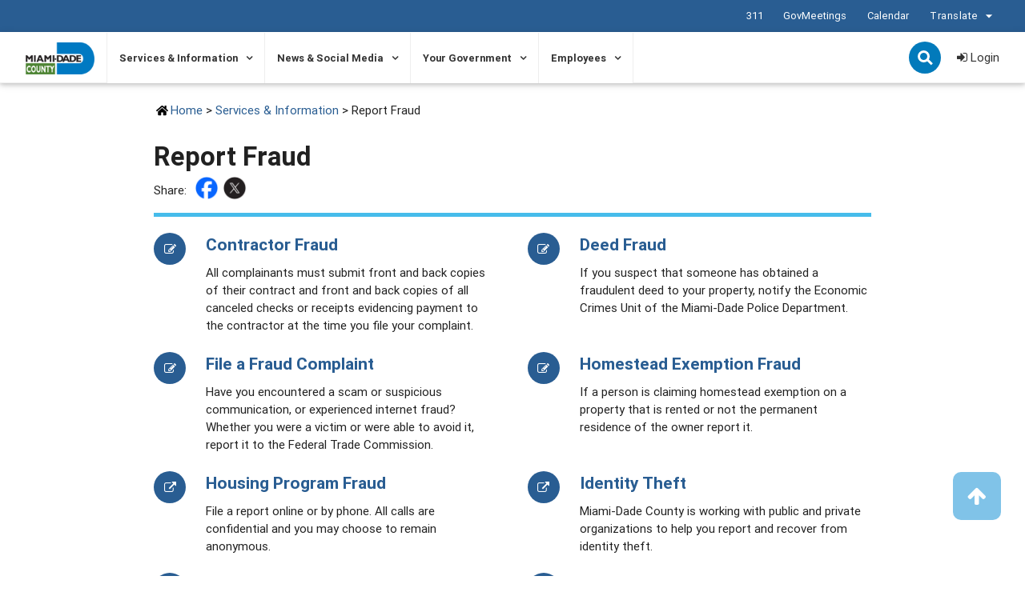

--- FILE ---
content_type: text/html;charset=UTF-8
request_url: https://www.miamidade.gov/global/report-fraud.page
body_size: 13755
content:
<!DOCTYPE html>
<html lang="en">
<head>
<META http-equiv="Content-Type" content="text/html; charset=UTF-8">
<meta content="IE=edge,chrome=1" http-equiv="X-UA-Compatible">
<title>Report Fraud</title>
<!--grid-layout-->
<!--ls:begin[stylesheet]-->
<style type="text/css">
          
          .iw_container
          {
            max-width:800px !important;
            margin-left: auto !important;
            margin-right: auto !important;
          }
          .iw_stretch
          {
            min-width: 100% !important;
          }
        </style>
<link href="/iwov-resources/grid/materialize.min.css" type="text/css" rel="stylesheet">
<!--ls:end[stylesheet]-->
<!--ls:begin[canonical]-->
<!--ls:end[canonical]-->
<!--ls:begin[script]-->
<!--ls:end[script]-->
<!--ls:begin[meta-keywords]-->
<meta name="keywords" content="contractor fraud, deed fraud, complaint, homestead exemption fraud, housing, identity theft, internet fraud, medicare fraud, mortgage fraud, fraud, fraud protection, inspector general">
<!--ls:end[meta-keywords]-->
<!--ls:begin[meta-description]-->
<meta name="description" content="Here you will find the different types of fraud you can report in Miami-Dade County. ">
<!--ls:end[meta-description]-->
<!--ls:begin[custom-meta-data]-->
<meta name="og:image" content="https://www.miamidade.gov/resources/images/banners/main-banner.jpg">
<meta name="og:type" content="website">
<meta name="Organization" content="org1545255811071120">
<meta name="Category" content="government-legislation">
<meta name="Category" content="get-involved">
<meta name="ContentType" content="Services">
<meta name="Audience" content="all-residents">
<meta name="og:title" content="Report Fraud">
<meta name="og:url" content="https://www.miamidade.gov/global/report-fraud.page">
<meta name="og:description" content="Here you will find the different types of fraud you can report in Miami-Dade County. ">
<!--ls:end[custom-meta-data]-->
<!--ls:begin[meta-vpath]-->
<meta name="vpath" content="">
<!--ls:end[meta-vpath]-->
<!--ls:begin[meta-page-locale-name]-->
<meta name="page-locale-name" content="">
<!--ls:end[meta-page-locale-name]-->
<!--ls:begin[stylesheet]-->
<link type="text/css" href="/resources/css/js-slider.css" rel="stylesheet" data-ocde-desktop_or_tablet_or_phone="show">
<!--ls:end[stylesheet]-->
<!--ls:begin[stylesheet]-->
<link type="text/css" href="/resources/css/materialize.min.css" rel="stylesheet" data-ocde-desktop_or_tablet_or_phone="show">
<!--ls:end[stylesheet]-->
<!--ls:begin[stylesheet]-->
<link type="text/css" href="/resources/css/global-styles.css" rel="stylesheet" data-ocde-desktop_or_tablet_or_phone="show">
<!--ls:end[stylesheet]-->
<!--ls:begin[stylesheet]-->
<link type="text/css" href="/resources/css/font-awesome.min.css" rel="stylesheet" data-ocde-desktop_or_tablet_or_phone="show">
<!--ls:end[stylesheet]-->
<!--ls:begin[script]-->
<script type="text/javascript" src="/resources/js/1.8.2.jquery.min.js" data-ocde-desktop_or_tablet_or_phone="show"></script>
<!--ls:end[script]-->
<!--ls:begin[script]--><script type="text/javascript" src="/resources/js/jquery.visible.min.js" data-ocde-desktop_or_tablet_or_phone="show"></script>
<!--ls:end[script]-->
<!--ls:begin[script]--><script type="text/javascript" src="/resources/js/md-global.js" data-ocde-desktop_or_tablet_or_phone="show"></script>
<!--ls:end[script]-->
<!--ls:begin[script]--><script type="text/javascript" src="/resources/js/materialize.min.js" data-ocde-desktop_or_tablet_or_phone="show"></script>
<!--ls:end[script]-->
<!--ls:begin[script]--><script type="text/javascript" src="/resources/js/flexMenu.min.js" data-ocde-desktop_or_tablet_or_phone="show"></script>
<!--ls:end[script]-->
<!--ls:begin[script]--><script type="text/javascript" src="/resources/js/global-scripts.js" data-ocde-desktop_or_tablet_or_phone="show"></script>
<!--ls:end[script]-->
<!--ls:begin[script]--><script type="text/javascript" src="/resources/js/components/number-polyfill.min.js" data-ocde-desktop_or_tablet_or_phone="show"></script>
<!--ls:end[script]-->
<!--ls:begin[script]--><script type="text/javascript" src="/resources/js/popper.min.js" data-ocde-desktop_or_tablet_or_phone="show"></script>
<!--ls:end[script]-->
<!--ls:begin[head-injection]--><!-- appendToHead -->
<!-- MDC script injection -->
<meta name="viewport" content="width=device-width, initial-scale=1.0, maximum-scale=2.0">

<!-- Google Tag Manager -->
<script>(function(w,d,s,l,i){w[l]=w[l]||[];w[l].push({'gtm.start':
new Date().getTime(),event:'gtm.js'});var f=d.getElementsByTagName(s)[0],
j=d.createElement(s),dl=l!='dataLayer'?'&l='+l:'';j.async=true;j.src=
'//www.googletagmanager.com/gtm.js?id='+i+dl;f.parentNode.insertBefore(j,f);
})(window,document,'script','dataLayer','GTM-MTLB43');</script>
<!-- End Google Tag Manager -->

<!-- BEGIN QUALTRICS SITE INTERCEPT -->
<script type='text/javascript'>
(function(){var g=function(e,h,f,g){
this.get=function(a){for(var a=a+"=",c=document.cookie.split(";"),b=0,e=c.length;b<e;b++){for(var d=c[b];" "==d.charAt(0);)d=d.substring(1,d.length);if(0==d.indexOf(a))return d.substring(a.length,d.length)}return null};
this.set=function(a,c){var b="",b=new Date;b.setTime(b.getTime()+6048E5);b="; expires="+b.toGMTString();document.cookie=a+"="+c+b+"; path=/; "};
this.check=function(){var a=this.get(f);if(a)a=a.split(":");else if(100!=e)"v"==h&&(e=Math.random()>=e/100?0:100),a=[h,e,0],this.set(f,a.join(":"));else return!0;var c=a[1];if(100==c)return!0;switch(a[0]){case "v":return!1;case "r":return c=a[2]%Math.floor(100/c),a[2]++,this.set(f,a.join(":")),!c}return!0};
this.go=function(){if(this.check()){var a=document.createElement("script");a.type="text/javascript";a.src=g+ "&t=" + (new Date()).getTime();document.body&&document.body.appendChild(a)}};
this.start=function(){var a=this;window.addEventListener?window.addEventListener("load",function(){a.go()},!1):window.attachEvent&&window.attachEvent("onload",function(){a.go()})}};
try{(new g(100,"r","QSI_S_ZN_a8zTa7cUf00EjMF","//zna8zta7cuf00ejmf-miamidadecounty.siteintercept.qualtrics.com/WRSiteInterceptEngine/?Q_ZID=ZN_a8zTa7cUf00EjMF&Q_LOC="+encodeURIComponent(window.location.href))).start()}catch(i){}})();
</script>
<!-- END QUALTRICS SITE INTERCEPT -->

<!-- End of injection -->
<!--ls:end[head-injection]--><!--ls:begin[tracker-injection]--><!--ls:end[tracker-injection]--><!--ls:begin[script]--><!--ls:end[script]--><!--ls:begin[script]--><!--ls:end[script]--><script>NS_CSM_td=923901557;NS_CSM_pd=275116665;NS_CSM_u="/clm10";NS_CSM_col="AAAAAAV9Vxs52djGX1RvLy7s+7pcn0JPQ2d3qwCEmN1IWpEGOoXkcfBL+sKwtsjTkYtsGu+riIpCkDSFFyIOVSgAtSjs";</script><script type="text/javascript">function sendTimingInfoInit(){setTimeout(sendTimingInfo,0)}function sendTimingInfo(){var wp=window.performance;if(wp){var c1,c2,t;c1=wp.timing;if(c1){var cm={};cm.ns=c1.navigationStart;if((t=c1.unloadEventStart)>0)cm.us=t;if((t=c1.unloadEventEnd)>0)cm.ue=t;if((t=c1.redirectStart)>0)cm.rs=t;if((t=c1.redirectEnd)>0)cm.re=t;cm.fs=c1.fetchStart;cm.dls=c1.domainLookupStart;cm.dle=c1.domainLookupEnd;cm.cs=c1.connectStart;cm.ce=c1.connectEnd;if((t=c1.secureConnectionStart)>0)cm.scs=t;cm.rqs=c1.requestStart;cm.rss=c1.responseStart;cm.rse=c1.responseEnd;cm.dl=c1.domLoading;cm.di=c1.domInteractive;cm.dcls=c1.domContentLoadedEventStart;cm.dcle=c1.domContentLoadedEventEnd;cm.dc=c1.domComplete;if((t=c1.loadEventStart)>0)cm.ls=t;if((t=c1.loadEventEnd)>0)cm.le=t;cm.tid=NS_CSM_td;cm.pid=NS_CSM_pd;cm.ac=NS_CSM_col;var xhttp=new XMLHttpRequest();if(xhttp){var JSON=JSON||{};JSON.stringify=JSON.stringify||function(ob){var t=typeof(ob);if(t!="object"||ob===null){if(t=="string")ob='"'+ob+'"';return String(ob);}else{var n,v,json=[],arr=(ob&&ob.constructor==Array);for(n in ob){v=ob[n];t=typeof(v);if(t=="string")v='"'+v+'"';else if(t=="object"&&v!==null)v=JSON.stringify(v);json.push((arr?"":'"'+n+'":')+String(v));}return(arr?"[":"{")+String(json)+(arr?"]":"}");}};xhttp.open("POST",NS_CSM_u,true);xhttp.send(JSON.stringify(cm));}}}}if(window.addEventListener)window.addEventListener("load",sendTimingInfoInit,false);else if(window.attachEvent)window.attachEvent("onload",sendTimingInfoInit);else window.onload=sendTimingInfoInit;</script></head>
<body>
<!--ls:begin[body]--><!-- MDC body injection -->

<!-- BEGIN QUALTRICS SITE INTERCEPT -->
<div id='ZN_a8zTa7cUf00EjMF'><!--DO NOT REMOVE-CONTENTS PLACED HERE--></div>
<!-- END QUALTRICS SITE INTERCEPT -->


<!-- End of injection -->
<div class="iw_viewport-wrapper"><div class="mdc-template-1-2-1-2-layout" id="main-container"> 
 <div data-fid="row-1-area-1"> <!-- Global Nav --> 
  <div class="iw_component" id="iw_comp1553655066001">
    <!--ls:begin[component-1553655066001]--><style>#iw_comp1553655066001{}</style><!DOCTYPE HTML><style>
  .sr-only {
    position: absolute;
    width: 1px;
    height: 1px;
    margin: -1px;
    padding: 0;
    overflow: hidden;
    clip: rect(0, 0, 0, 0);
    border: 0;
    color: #000;
    background-color: #fff;
  }

  .sr-only-focusable:active, .sr-only-focusable:focus {
    position: static;
    width: auto;
    height: auto;
    margin: 0;
    overflow: visible;
    clip: auto;
  }

  .skip-nav {
    position: absolute;
    top: 7px;
    left: 7px;
    z-index: 9999;
    font-size: 12px;
    font-weight: bold;
    color: #027abb;
    padding: 0 10px;
  }

  .skip-nav.sr-only-focusable:active,
  .skip-nav.sr-only-focusable:focus {
    position: absolute;
  }
  
  </style><script src="/resources/js/jquery.url.js"></script><script src="/resources/js/1.4.1.jquery.cookie.min.js"></script><script src="/resources/js/purl.js"></script><script type="module" src="/resources/js/security/login-authenticate.js"></script><script type="module" src="/resources/js/security/login-api.js"></script><style>

  a.dropdown-button {
  padding: 0;
  line-height: 100%;
  height: auto;
  }
 a.dropdown-button,
 a.dropdown-button:hover {
  background-color: transparent;
  color: #fff;
  text-transform: none;
  box-shadow: none;
 }

 a.dropdown-button i.material-icons { 
 vertical-align: top;
 }

 .dropdown-content li>a, .dropdown-content li>span {
  color: #027abb;
  font-size: 13px;
 }

</style><a href="#main-content" class="btn white skip-nav sr-only sr-only-focusable" id="skipNavMain">Skip to Primary Content</a><script>

  $('#skipNavMain').on('click', function(event){
    event.preventDefault();
    $('#main-content').attr('tabIndex',-1).focus();
  });

</script><style>

  .important {
    display: -ms-grid;
    display: grid;
    -ms-grid-columns: 70% auto;
    grid-template-columns: 70% auto;
  }

  .important-message {
    -ms-grid-column: 1;
    grid-column: 1;
    text-align: center;
  }

  .important-links {
    -ms-grid-column: 2;
    grid-column: 2;
    align-self: center;
   
   	display: flex;
   	justify-content: flex-end;
  }

  .important-links__item {
    display: flex;
    align-items: center;
  }

  .important-links > div:not(:last-child) {
    margin-right: 2em;
  }

  @media (max-width: 1149px) {

    .important {
      -ms-grid-columns: 1fr;
      grid-template-columns: 1fr;
       -ms-grid-rows: auto auto;
      grid-template-rows: auto auto;
    }

    .important-message {
      -ms-grid-column: 1;
      grid-column: 1;
      -ms-grid-row: 2;
      grid-row: 2;
    }

    .important-links {
      -ms-grid-column: 1;
      grid-column: 1;
      margin-bottom: 0.5em;
    }

  }

  .important-message__title {
    font-size: 1.3rem;
    margin: 0 0 0.3em;
  }



  .important__content p:last-child {
    margin-bottom: 0;
  }


  .global-important__ie {
    background-color: #546E7A;
    color: #fff;
    padding: 10px 0;
    display: none;
  }


  @media screen and (min-width:0\0) {
    .global-important__ie {
      display: block !important;
    }
  }
</style><header>
   <div class="global-important__ie" role="alert" aria-atomic="true">
      <div class="container"><span>Please note that miamidade.gov no longer supports Internet Explorer. We recommend
            upgrading to the latest Microsoft Edge, Google Chrome or Firefox.</span></div>
   </div>
   <div class="global-header-container">
      <div class="global-important">
         <div class="container">
            <div class="important">
               <div class="important-links">
                  <div class="important-links__item"><a href="/global/311/home.page">311</a></div>
                  <div class="important-links__item"><a href="/global/webcasting/home.page">GovMeetings</a></div>
                  <div class="important-links__item"><a href="/global/calendar/global.page">Calendar</a></div>
                  <div class="important-links__item"><a aria-expanded="false" class="dropdown-button btn dropdown-button--language" href="#" data-activates="language2" style="margin-left:0; padding-right: 0;" data-la-node-captured="true">Translate <i aria-hidden="true" class="large material-icons">arrow_drop_down</i></a><ul id="language2" class="dropdown-content">
                        <li><a href="#googtrans(en|en)" class="lang-en lang-select" data-lang="en">English</a></li>
                        <li><a href="#googtrans(en|es)" class="lang-es lang-select" data-lang="es">Español</a></li>
                        <li><a href="#googtrans(en|ht)" class="lang-es lang-select" data-lang="ht">Kreyòl Ayisyen</a></li>
                     </ul>
                  </div>
               </div>
            </div>
         </div>
      </div>
      <nav class="site-navigation-container white" role="navigation">
         <div class="nav-wrapper container">
            <div class="global-nav__mobile show-below-1150-only">
               <div class="global-nav__mobile-container">
                  <div class="global-nav__mobile-child"><a href="#" id="mobile-menu" class="left">
                        <div class="mobile-menu-bars"><span></span><span></span><span></span><div>Menu</div>
                        </div></a></div>
                  <div class="global-nav__mobile-child"><a href="https://www.miamidade.gov/global/home.page"><img src="/resources/global/images/md-logo-color.png" class="md-logo-header-mobile" alt="Miami-Dade County Homepage"></a></div>
                  <div class="global-nav__mobile-child">
                     <div class="log-in-out" style="display: none;"><a id="loginId-mobile" class="loginAPI" href="#">Login</a></div>
                     <ul class="login-container" style="display: none;">
                        <li class="login-dropdown"><a href="#"><i class="fa fa-user"></i><span class="sr-only">User Icon Mobile</span></a><ul>
                              <div class="drop-arrow"></div>
                              <li><a href="#" class="selfServiceAPI">Self-Service</a></li>
                              <li><a href="#" class="updateProfileAPI">Update Profile</a></li>
                              <li><a href="#" class="contentPreferencesAPI">Content Preferences</a></li>
                              <li><a href="#" class="logoutAPI">Sign Out</a></li>
                           </ul>
                        </li>
                        <li class="link-pip">|</li>
                        <li class="login-dropdown__signout"><a href="#" class="logoutAPI">Sign Out</a></li>
                     </ul><a class="cd-search-trigger-mobile" id="searchMobile" href="#cd-search-mobile">Search<span></span></a></div>
                  <div id="cd-search-mobile" class="cd-search-mobile">
                     <form action="/global/report-fraud.page?submit=true&amp;componentID=1553655066001" method="GET" class="mobile-main-search" onsubmit="return q.value!=''"><label class="sr-only mobile-main-search" id="mainMobileSearch">Mobile Search</label><input type="search" name="q" for="mainMobileSearch" aria-labelledby="mainMobileSearch" placeholder="Search miamidade.gov" class="mobile-main-search__search"><input type="submit" value="Submit" class="mobile-main-search__submit btn sr-only" aria-label="Submit your query."></form>
                  </div>
               </div>
            </div>
            <div class="row global-nav__search show-above-1149-only">
               <div class="col s12">
                  <div class="global-nav-container"><a href="https://www.miamidade.gov/global/home.page"><img src="/resources/global/images/md-logo-color.png" class="md-logo-header" alt="Miami-Dade County Homepage"></a><ul class="site-nav-content">
                        <li class="mega-container"><button class="site-navigation__link-button" aria-controls="collapseNavServicesInformation1" aria-expanded="false">Services &amp; Information</button><ul class="z-depth-1 site-navigation__billboard" id="collapseNavServicesInformation1" aria-hidden="true">
                              <li class="mega-container-child mega-container-child--two-third">
                                 <h3><a href="/global/navigation/service-index.page">Interest Categories</a></h3>
                                 <ul>
                                    <li><a href="/global/navigation/service-index.page?INTERESTCATEGORY=animals-pets">Animals &amp; Pets</a></li>
                                    <li><a href="/global/navigation/service-index.page?INTERESTCATEGORY=building-development">Building &amp; Development</a></li>
                                    <li><a href="/global/navigation/service-index.page?INTERESTCATEGORY=business-industry">Business &amp; Industry</a></li>
                                    <li><a href="/global/navigation/service-index.page?INTERESTCATEGORY=courts-records">Courts &amp; Records</a></li>
                                    <li><a href="/global/navigation/service-index.page?INTERESTCATEGORY=elections-voting">Elections &amp; Voting</a></li>
                                    <li><a href="/global/navigation/service-index.page?INTERESTCATEGORY=environment-resilience">Environment &amp; Resilience</a></li>
                                    <li><a href="/global/navigation/service-index.page?INTERESTCATEGORY=home-property">Home &amp; Property</a></li>
                                    <li><a href="/global/navigation/service-index.page?INTERESTCATEGORY=housing-social-services">Housing &amp; Social Services</a></li>
                                    <li><a href="/global/navigation/service-index.page?INTERESTCATEGORY=jobs-employment">Jobs &amp; Employment</a></li>
                                    <li><a href="/global/navigation/service-index.page?INTERESTCATEGORY=public-safety">Public Safety</a></li>
                                    <li><a href="/global/navigation/service-index.page?INTERESTCATEGORY=recreation-culture">Recreation &amp; Culture</a></li>
                                    <li><a href="/global/navigation/service-index.page?INTERESTCATEGORY=travel-transportation">Travel &amp; Transportation</a></li>
                                 </ul>
                                 <div class="mega-container-child__button"><a href="/global/navigation/service-index.page" class="waves-effect wave-light btn blue">A-Z of Services &amp; Information </a></div>
                              </li>
                              <li class="mega-container-child">
                                 <h3><a href="/global/navigation/online-services.page">Online Services</a></h3>
                                 <ul>
                                    <li><a href="/global/service.page?Mduid_service=ser148069212998189">Bulky Waste Pickup</a></li>
                                    <li><a href="/global/humanresources/jobs/home.page">County Jobs</a></li>
                                    <li><a href="/global/service.page?Mduid_service=ser1491494549439906">Inmate Search</a></li>
                                    <li><a href="/global/taxcollector/home.page">Pay Taxes</a></li>
                                    <li><a href="https://www.miamidadepa.gov/pa/real-estate/property-search.page" target="_blank">Property Search</a></li>
                                    <li><a href="/global/transportation/transit-pass.page">Transit Passes</a></li>
                                    <li><a href="/global/water/my-account.page">Pay Water Bill</a></li>
                                 </ul>
                                 <div class="mega-container-child__button"><a href="/global/navigation/online-services.page" class="waves-effect wave-light btn blue">View Online Services</a></div>
                              </li>
                           </ul>
                        </li>
                        <li class="mega-container"><button class="site-navigation__link-button" aria-controls="collapseNavNewsSocialMedia2" aria-expanded="false">News &amp; Social Media</button><ul class="z-depth-1 site-navigation__billboard" id="collapseNavNewsSocialMedia2" aria-hidden="true">
                              <li class="mega-container-child mega-container-child--two-third">
                                 <h3><a href="/global/navigation/news-index.page">News &amp; Social Media</a></h3>
                                 <ul>
                                    <li><a href="/global/calendar/global.page">Meetings &amp; Events</a></li>
                                    <li><a href="/global/service.page?Mduid_service=ser1501010041747308">Miami-Dade TV</a></li>
                                    <li><a href="/global/mobile-applications.page">Mobile Apps</a></li>
                                    <li><a href="/global/navigation/prindex.page">Press Releases</a></li>
                                    <li><a href="/global/navigation/legal-ad-index.page">Public Notices</a></li>
                                    <li><a href="/global/social-media.page">Social Media</a></li>
                                 </ul>
                                 <div class="mega-container-child__button"><a href="/global/navigation/news-index.page" class="waves-effect wave-light btn blue">Read Latest News</a></div>
                              </li>
                              <li class="mega-container-child">
                                 <h3><a href="/global/login.page">Create a new miamidade.gov account</a></h3>
                                 <div class="mega-container-short-description"><p>A miamidade.gov profile allows you to link to your Water and Sewer customer account, as well as subscribe to a variety of news and alert services.</p>
<p>Receive weekly news &amp; events, public notices, recycling reminders, grant opportunities, emergency alerts, transit rider alerts and more.</p></div>
                                 <ul></ul>
                                 <div class="mega-container-child__button"><a href="/global/login.page" class="waves-effect wave-light btn blue">Sign Up Now</a></div>
                              </li>
                           </ul>
                        </li>
                        <li class="mega-container"><button class="site-navigation__link-button" aria-controls="collapseNavYourGovernment3" aria-expanded="false">Your Government</button><ul class="z-depth-1 site-navigation__billboard" id="collapseNavYourGovernment3" aria-hidden="true">
                              <li class="mega-container-child">
                                 <h3><a href="/global/navigation/agency-directory-elected.page">Elected Officials</a></h3>
                                 <ul>
                                    <li><a href="/global/government/mayor/home.page">Office of the Mayor</a></li>
                                    <li><a href="https://www.miamidade.gov/global/government/commission/home.page">Board of County Commissioners</a></li>
                                    <li><a href="/global/navigation/constitutional-offices.page">Constitutional Offices</a></li>
                                 </ul>
                                 <div class="mega-container-child__button"><a href="/global/navigation/agency-directory-elected.page" class="waves-effect wave-light btn blue">A-Z of Elected Officials</a></div>
                              </li>
                              <li class="mega-container-child">
                                 <h3><a href="/global/navigation/agency-directory.page">County Agencies</a></h3>
                                 <ul>
                                    <li><a href="/global/navigation/agency-directory-departments.page">Departments</a></li>
                                    <li><a href="/global/navigation/agency-directory-offices.page">Offices</a></li>
                                    <li><a href="/global/navigation/agency-directory-boards.page">Boards</a></li>
                                    <li><a href="/global/navigation/agency-directory-trusts.page">Trusts</a></li>
                                 </ul>
                                 <div class="mega-container-child__button"><a href="/global/navigation/agency-directory.page" class="waves-effect wave-light btn blue">A-Z of County Agencies</a></div>
                              </li>
                              <li class="mega-container-child">
                                 <h3><a href="/global/government/transparency/home.page">Public Records &amp; Open Data </a></h3>
                                 <ul>
                                    <li><a href="/global/navigation/audit-index.page">Audit Reports</a></li>
                                    <li><a href="/global/management/budget/home.page">County Budget</a></li>
                                    <li><a href="/global/webcasting/virtual-meeting.page">Government Meetings</a></li>
                                    <li><a href="https://www.miamidade.gov/govaction/home.asp">Legislative Information</a></li>
                                    <li><a href="/global/publicrecords/search.page">Public Records</a></li>
                                 </ul>
                                 <div class="mega-container-child__button"><a href="https://www.miamidade.gov/global/government/transparency/home.page" class="waves-effect wave-light btn blue">Search More Data</a></div>
                              </li>
                           </ul>
                        </li>
                        <li class="mega-container"><button class="site-navigation__link-button" aria-controls="collapseNavEmployees4" aria-expanded="false">Employees</button><ul class="z-depth-1 site-navigation__billboard" id="collapseNavEmployees4" aria-hidden="true">
                              <li class="mega-container-child mega-container-child--two-third">
                                 <h3>Employee Portal</h3>
                                 <ul>
                                    <li><a href="/global/humanresources/jobs/home.page">County Jobs</a></li>
                                    <li><a href="/global/humanresources/benefits/home.page">Employee Benefits</a></li>
                                    <li><a href="/employee/discounts/home.page">Employee Discounts</a></li>
                                    <li><a href="/global/humanresources/fair-employment/home.page">Human Rights &amp; Fair Employment</a></li>
                                    <li><a href="/global/humanresources/labor-relations/home.page">Labor Relations</a></li>
                                    <li><a href="/global/humanresources/benefits/pay-compensation.page">Pay &amp; Compensation</a></li>
                                    <li><a href="/global/humanresources/training/home.page">Training &amp; Development</a></li>
                                    <li><a href="/employee/ithrive/home.page" target="_blank">I THRIVE</a></li>
                                    <li><a href="/employee/wellness-works/home.page" target="_blank">WellnessWorks</a></li>
                                 </ul>
                                 <div class="mega-container-child__button"><a href="/employee/home.page" class="waves-effect wave-light btn blue">Visit the Employee Portal</a></div>
                              </li>
                              <li class="mega-container-child">
                                 <h3><a href="/myemployee/home.page">My Employee Portal</a></h3>
                                 <div class="mega-container-short-description"><p>Employees can login to access personnel information, workplace tools, trainings and more.</p></div>
                                 <ul></ul>
                                 <div class="mega-container-child__button"><a href="/myemployee/home.page" class="waves-effect wave-light btn blue">Employee Login</a></div>
                              </li>
                           </ul>
                        </li>
                     </ul>
                     <div class="global-nav__search-container">
                        <div class="cd-search-trigger-desktop" style="display: none;"><a class="cd-search-trigger" id="searchDesktop" href="#cd-search">Search<span></span></a><div class="cd-search-trigger-desktop__arrow"></div>
                        </div>
                        <div id="cd-search" class="cd-search">
                           <form action="/global/report-fraud.page?submit=true&amp;componentID=1553655066001" method="GET" class="z-depth-1 desktop-main-search" onsubmit="return q.value!=''"><label class="sr-only" id="mainDesktopSearch">Desktop Search</label><input type="search" name="q" placeholder="Search miamidade.gov" aria-labelledby="mainDesktopSearch" class="desktop-main-search__search"><input type="submit" value="Submit" class="desktop-main-search__submit btn sr-only" aria-label="Submit your query."></form>
                        </div>
                        <div class="log-in-out"><a id="loginId-desktop" class="loginAPI" href="#"><i class="fa fa-sign-in"></i> Login</a></div>
                        <ul class="login-container" style="display: none;">
                           <li class="login-dropdown"><a href="#"><i class="fa fa-user"></i><span class="sr-only">User Icon</span></a><ul>
                                 <div class="drop-arrow"></div>
                                 <li><a href="#" class="selfServiceAPI">Self-Service</a></li>
                                 <li><a href="#" class="updateProfileAPI">Update Profile</a></li>
                                 <li><a href="#" class="contentPreferencesAPI">Content Preferences</a></li>
                                 <li><a href="#" class="logoutAPI">Sign Out</a></li>
                              </ul>
                           </li>
                           <li class="link-pip">|</li>
                           <li class="login-dropdown__signout"><a href="#" class="logoutAPI">Sign Out</a></li>
                        </ul>
                     </div>
                  </div>
               </div>
            </div>
         </div>
      </nav>
      <div class="mobile-global-nav" aria-label="Mobile Navigation" aria-hidden="true">
         <div class="mobile-global-nav-container">
            <ul class="mobile-top-menu__tabs">
               <li data-tab="mobile-site" class="mobile-top-menu__tab--active">
                  <div class="mobile-top-menu__tab"><a href="#">Miami-Dade County</a></div>
               </li>
            </ul><button id="mobile-global-close"><svg viewBox="0 0 12 12" role="img" aria-label="Close" focusable="false" style="height: 15px; width: 15px; display: block; fill: rgb(72, 72, 72);">
                  <path fill-rule="evenodd" d="M11.5 10.5c.3.3.3.8 0 1.1-.3.3-.8.3-1.1 0L6 7.1l-4.5 4.5c-.3.3-.8.3-1.1 0-.3-.3-.3-.8 0-1.1L4.9 6 .5 1.5C.2 1.2.2.7.5.4c.3-.3.8-.3 1.1 0L6 4.9 10.5.4c.3-.3.8-.3 1.1 0 .3.3.3.8 0 1.1L7.1 6l4.4 4.5z"></path></svg><span class="sr-only">Close mobile menu</span></button><div class="mobile-content">
               <div class="mobile-content-tab mobile-content-tab--active mobile-content__site-container" id="mobile-site">
                  <ul>
                     <li><button class="site-mobile-navigation__link-button" aria-controls="collapseMobileServicesInformation1" aria-expanded="false">Services &amp; Information</button><ul class="site-navigation__billboard" id="collapseMobileServicesInformation1" aria-hidden="true">
                           <li class="mega-container-child mega-container-child--two-third">
                              <h3><a href="/global/navigation/service-index.page">Interest Categories</a></h3>
                              <ul>
                                 <li><a href="/global/navigation/service-index.page?INTERESTCATEGORY=animals-pets">Animals &amp; Pets</a></li>
                                 <li><a href="/global/navigation/service-index.page?INTERESTCATEGORY=building-development">Building &amp; Development</a></li>
                                 <li><a href="/global/navigation/service-index.page?INTERESTCATEGORY=business-industry">Business &amp; Industry</a></li>
                                 <li><a href="/global/navigation/service-index.page?INTERESTCATEGORY=courts-records">Courts &amp; Records</a></li>
                                 <li><a href="/global/navigation/service-index.page?INTERESTCATEGORY=elections-voting">Elections &amp; Voting</a></li>
                                 <li><a href="/global/navigation/service-index.page?INTERESTCATEGORY=environment-resilience">Environment &amp; Resilience</a></li>
                                 <li><a href="/global/navigation/service-index.page?INTERESTCATEGORY=home-property">Home &amp; Property</a></li>
                                 <li><a href="/global/navigation/service-index.page?INTERESTCATEGORY=housing-social-services">Housing &amp; Social Services</a></li>
                                 <li><a href="/global/navigation/service-index.page?INTERESTCATEGORY=jobs-employment">Jobs &amp; Employment</a></li>
                                 <li><a href="/global/navigation/service-index.page?INTERESTCATEGORY=public-safety">Public Safety</a></li>
                                 <li><a href="/global/navigation/service-index.page?INTERESTCATEGORY=recreation-culture">Recreation &amp; Culture</a></li>
                                 <li><a href="/global/navigation/service-index.page?INTERESTCATEGORY=travel-transportation">Travel &amp; Transportation</a></li>
                              </ul>
                              <div class="mega-container-child__button"><a href="/global/navigation/service-index.page" class="waves-effect wave-light btn blue">A-Z of Services &amp; Information </a></div>
                           </li>
                           <li class="mega-container-child">
                              <h3><a href="/global/navigation/online-services.page">Online Services</a></h3>
                              <ul>
                                 <li><a href="/global/service.page?Mduid_service=ser148069212998189">Bulky Waste Pickup</a></li>
                                 <li><a href="/global/humanresources/jobs/home.page">County Jobs</a></li>
                                 <li><a href="/global/service.page?Mduid_service=ser1491494549439906">Inmate Search</a></li>
                                 <li><a href="/global/taxcollector/home.page">Pay Taxes</a></li>
                                 <li><a href="https://www.miamidadepa.gov/pa/real-estate/property-search.page" target="_blank">Property Search</a></li>
                                 <li><a href="/global/transportation/transit-pass.page">Transit Passes</a></li>
                                 <li><a href="/global/water/my-account.page">Pay Water Bill</a></li>
                              </ul>
                              <div class="mega-container-child__button"><a href="/global/navigation/online-services.page" class="waves-effect wave-light btn blue">View Online Services</a></div>
                           </li>
                        </ul>
                     </li>
                     <li><button class="site-mobile-navigation__link-button" aria-controls="collapseMobileNewsSocialMedia2" aria-expanded="false">News &amp; Social Media</button><ul class="site-navigation__billboard" id="collapseMobileNewsSocialMedia2" aria-hidden="true">
                           <li class="mega-container-child mega-container-child--two-third">
                              <h3><a href="/global/navigation/news-index.page">News &amp; Social Media</a></h3>
                              <ul>
                                 <li><a href="/global/calendar/global.page">Meetings &amp; Events</a></li>
                                 <li><a href="/global/service.page?Mduid_service=ser1501010041747308">Miami-Dade TV</a></li>
                                 <li><a href="/global/mobile-applications.page">Mobile Apps</a></li>
                                 <li><a href="/global/navigation/prindex.page">Press Releases</a></li>
                                 <li><a href="/global/navigation/legal-ad-index.page">Public Notices</a></li>
                                 <li><a href="/global/social-media.page">Social Media</a></li>
                              </ul>
                              <div class="mega-container-child__button"><a href="/global/navigation/news-index.page" class="waves-effect wave-light btn blue">Read Latest News</a></div>
                           </li>
                           <li class="mega-container-child">
                              <h3><a href="/global/login.page">Create a new miamidade.gov account</a></h3>
                              <div class="mega-container-short-description"><p>A miamidade.gov profile allows you to link to your Water and Sewer customer account, as well as subscribe to a variety of news and alert services.</p>
<p>Receive weekly news &amp; events, public notices, recycling reminders, grant opportunities, emergency alerts, transit rider alerts and more.</p></div>
                              <ul></ul>
                              <div class="mega-container-child__button"><a href="/global/login.page" class="waves-effect wave-light btn blue">Sign Up Now</a></div>
                           </li>
                        </ul>
                     </li>
                     <li><button class="site-mobile-navigation__link-button" aria-controls="collapseMobileYourGovernment3" aria-expanded="false">Your Government</button><ul class="site-navigation__billboard" id="collapseMobileYourGovernment3" aria-hidden="true">
                           <li class="mega-container-child">
                              <h3><a href="/global/navigation/agency-directory-elected.page">Elected Officials</a></h3>
                              <ul>
                                 <li><a href="/global/government/mayor/home.page">Office of the Mayor</a></li>
                                 <li><a href="https://www.miamidade.gov/global/government/commission/home.page">Board of County Commissioners</a></li>
                                 <li><a href="/global/navigation/constitutional-offices.page">Constitutional Offices</a></li>
                              </ul>
                              <div class="mega-container-child__button"><a href="/global/navigation/agency-directory-elected.page" class="waves-effect wave-light btn blue">A-Z of Elected Officials</a></div>
                           </li>
                           <li class="mega-container-child">
                              <h3><a href="/global/navigation/agency-directory.page">County Agencies</a></h3>
                              <ul>
                                 <li><a href="/global/navigation/agency-directory-departments.page">Departments</a></li>
                                 <li><a href="/global/navigation/agency-directory-offices.page">Offices</a></li>
                                 <li><a href="/global/navigation/agency-directory-boards.page">Boards</a></li>
                                 <li><a href="/global/navigation/agency-directory-trusts.page">Trusts</a></li>
                              </ul>
                              <div class="mega-container-child__button"><a href="/global/navigation/agency-directory.page" class="waves-effect wave-light btn blue">A-Z of County Agencies</a></div>
                           </li>
                           <li class="mega-container-child">
                              <h3><a href="/global/government/transparency/home.page">Public Records &amp; Open Data </a></h3>
                              <ul>
                                 <li><a href="/global/navigation/audit-index.page">Audit Reports</a></li>
                                 <li><a href="/global/management/budget/home.page">County Budget</a></li>
                                 <li><a href="/global/webcasting/virtual-meeting.page">Government Meetings</a></li>
                                 <li><a href="https://www.miamidade.gov/govaction/home.asp">Legislative Information</a></li>
                                 <li><a href="/global/publicrecords/search.page">Public Records</a></li>
                              </ul>
                              <div class="mega-container-child__button"><a href="https://www.miamidade.gov/global/government/transparency/home.page" class="waves-effect wave-light btn blue">Search More Data</a></div>
                           </li>
                        </ul>
                     </li>
                     <li><button class="site-mobile-navigation__link-button" aria-controls="collapseMobileEmployees4" aria-expanded="false">Employees</button><ul class="site-navigation__billboard" id="collapseMobileEmployees4" aria-hidden="true">
                           <li class="mega-container-child mega-container-child--two-third">
                              <h3>Employee Portal</h3>
                              <ul>
                                 <li><a href="/global/humanresources/jobs/home.page">County Jobs</a></li>
                                 <li><a href="/global/humanresources/benefits/home.page">Employee Benefits</a></li>
                                 <li><a href="/employee/discounts/home.page">Employee Discounts</a></li>
                                 <li><a href="/global/humanresources/fair-employment/home.page">Human Rights &amp; Fair Employment</a></li>
                                 <li><a href="/global/humanresources/labor-relations/home.page">Labor Relations</a></li>
                                 <li><a href="/global/humanresources/benefits/pay-compensation.page">Pay &amp; Compensation</a></li>
                                 <li><a href="/global/humanresources/training/home.page">Training &amp; Development</a></li>
                                 <li><a href="/employee/ithrive/home.page" target="_blank">I THRIVE</a></li>
                                 <li><a href="/employee/wellness-works/home.page" target="_blank">WellnessWorks</a></li>
                              </ul>
                              <div class="mega-container-child__button"><a href="/employee/home.page" class="waves-effect wave-light btn blue">Visit the Employee Portal</a></div>
                           </li>
                           <li class="mega-container-child">
                              <h3><a href="/myemployee/home.page">My Employee Portal</a></h3>
                              <div class="mega-container-short-description"><p>Employees can login to access personnel information, workplace tools, trainings and more.</p></div>
                              <ul></ul>
                              <div class="mega-container-child__button"><a href="/myemployee/home.page" class="waves-effect wave-light btn blue">Employee Login</a></div>
                           </li>
                        </ul>
                     </li>
                  </ul>
               </div>
            </div>
         </div>
      </div>
   </div>
</header><!--ls:end[component-1553655066001]--> 
  </div> 
 </div> 
 <div class="template-site-banner-container" data-fid="row-2-area-1"> <!-- Site Banner --> <!-- Site Navigation --> 
  <div class="iw_placeholder" id="iw_placeholder1553655066002"></div> 
 </div> 
 <main role="main" class="main-body-content-container" id="main-content"> 
  <div data-fid="nest-col-1-row-1-area-1"> <!-- Row 01 - Column 01 --> 
   <div class="iw_component" id="iw_comp1553655066004">
     <!--ls:begin[component-1553655066004]--><style>#iw_comp1553655066004{}</style><div class="iw-breadcrumb">
<span class="iw-breadcrumb-node"><a href="/global/home.page">Home</a></span><span class="iw-breadcrumb-separator">&nbsp;>&nbsp;</span><span class="iw-breadcrumb-node"><a href="/global/navigation/service-index.page">Services &amp; Information</a></span><span class="iw-breadcrumb-separator">&nbsp;>&nbsp;</span><span class="iw-breadcrumb-node">Report Fraud</span>
</div>
<!--ls:end[component-1553655066004]--> 
   </div> 
   <div class="iw_placeholder" id="iw_placeholder1553655066005"> 
    <div class="iw_component" id="iw_comp1591293133636">
      <!--ls:begin[component-1591293133636]--><style>#iw_comp1591293133636{}</style><!DOCTYPE HTML><script>
        $(document).ready(function(){

            $("#twitterShare").off().on('click', function(e){
              e.preventDefault();

              window.open('https://twitter.com/intent/tweet?text=%20Check%20this%20out!%20' + encodeURIComponent(document.title) + ':%20 ' + encodeURIComponent(document.URL),'','menubar=no,toolbar=no,resizable=yes,scrollbars=yes,height=300,width=600');

            });

            $("#FBShare").off().on('click', function(e){
              e.preventDefault();

              window.open('https://www.facebook.com/sharer/sharer.php?u='+ encodeURIComponent(document.URL),'','menubar=no,toolbar=no,resizable=yes,scrollbars=yes,height=300,width=600');

            });
        })
      </script><section class="  general__section-button " id="ReportFraud">
   <div class="container">
      <h1 class="general-page__title">Report Fraud</h1>
      <div class="social-media-container"><span>Share:</span><a id="FBShare" title="Share on Facebook" href="#"><img class="social-media-icons-share" src="/resources/images/social-icons/Social-Media-Facebook.png" data-test="" alt="Shopping Cart Icon"></a><a id="twitterShare" title="Twitter" href="#"><img class="social-media-icons-share" src="/resources/images/social-icons/Social-Media-X.png" data-test="" alt="Shopping Cart Icon"></a></div>
      <div class="row">
         <div class="col s12 m12">
            <div class="&#xA;        general-item-row general-item-row--mobile-50&#xA;       general-item-row--two">
               <div class="general-item__individual general-item__individual--left general-item__individual--column general-item__individual--icon">
                  <div>
                     <div class="general-item__media">
                        <div class="&#xA;                                  general-item__icon-bg general-item__icon-bg--left&#xA;                                "><i class="fa fa-inverse fa fa-pencil-square-o general-item__fontawesome" role="presentation"></i></div>
                     </div>
                     <div class="general-item__content">
                        <div class="general-item__text"><a href="https://www.miamidade.gov/global/service.page?Mduid_service=ser1718109027365358" target="_blank"><span class="general-item__title">Contractor Fraud</span></a></div>
                        <div class="general-item__description">
                           <p>All complainants must submit front and back copies of their contract and front and back copies of all canceled checks or receipts evidencing payment to the contractor at the time you file your complaint.</p>
                        </div>
                     </div>
                  </div>
               </div>
               <div class="general-item__individual general-item__individual--left general-item__individual--column general-item__individual--icon">
                  <div>
                     <div class="general-item__media">
                        <div class="&#xA;                                  general-item__icon-bg general-item__icon-bg--left&#xA;                                "><i class="fa fa-inverse fa fa-pencil-square-o general-item__fontawesome" role="presentation"></i></div>
                     </div>
                     <div class="general-item__content">
                        <div class="general-item__text"><a href="https://www.miamidadeclerk.gov/clerk/deed-fraud.page" target="_blank"><span class="general-item__title">Deed Fraud</span></a></div>
                        <div class="general-item__description">
                           <p>If you suspect that someone has obtained a fraudulent deed to your property, notify the Economic Crimes Unit of the Miami-Dade Police Department.</p>
                        </div>
                     </div>
                  </div>
               </div>
               <div class="general-item__individual general-item__individual--left general-item__individual--column general-item__individual--icon">
                  <div>
                     <div class="general-item__media">
                        <div class="&#xA;                                  general-item__icon-bg general-item__icon-bg--left&#xA;                                "><i class="fa fa-inverse fa fa-pencil-square-o general-item__fontawesome" role="presentation"></i></div>
                     </div>
                     <div class="general-item__content">
                        <div class="general-item__text"><a href="https://reportfraud.ftc.gov/#/?orgcode=FLMDC" target="_blank"><span class="general-item__title">File a Fraud Complaint</span></a></div>
                        <div class="general-item__description">
                           <p>Have you encountered a scam or suspicious communication, or experienced internet fraud? Whether you were a victim or were able to avoid it, report it to the Federal Trade Commission.</p>
                        </div>
                     </div>
                  </div>
               </div>
               <div class="general-item__individual general-item__individual--left general-item__individual--column general-item__individual--icon">
                  <div>
                     <div class="general-item__media">
                        <div class="&#xA;                                  general-item__icon-bg general-item__icon-bg--left&#xA;                                "><i class="fa fa-inverse fa fa-pencil-square-o general-item__fontawesome" role="presentation"></i></div>
                     </div>
                     <div class="general-item__content">
                        <div class="general-item__text"><a href="http://www.miamidade.gov/Apps/PA/PAOnlineTools/HomesteadFraud/HomesteadFraud.aspx" target="_blank"><span class="general-item__title">Homestead Exemption Fraud</span></a></div>
                        <div class="general-item__description">
                           <p>If a person is claiming homestead exemption on a property that is rented or not the permanent residence of the owner report it.</p>
                        </div>
                     </div>
                  </div>
               </div>
               <div class="general-item__individual general-item__individual--left general-item__individual--column general-item__individual--icon">
                  <div>
                     <div class="general-item__media">
                        <div class="&#xA;                                  general-item__icon-bg general-item__icon-bg--left&#xA;                                "><i class="fa fa-inverse fa fa-external-link general-item__fontawesome" role="presentation"></i></div>
                     </div>
                     <div class="general-item__content">
                        <div class="general-item__text"><a href="/global/service.page?Mduid_service=ser1513003482305544"><span class="general-item__title">Housing Program Fraud</span></a></div>
                        <div class="general-item__description">
                           <p>File a report online or by phone. All calls are confidential and you may choose to remain anonymous.</p>
                        </div>
                     </div>
                  </div>
               </div>
               <div class="general-item__individual general-item__individual--left general-item__individual--column general-item__individual--icon">
                  <div>
                     <div class="general-item__media">
                        <div class="&#xA;                                  general-item__icon-bg general-item__icon-bg--left&#xA;                                "><i class="fa fa-inverse fa fa-external-link general-item__fontawesome" role="presentation"></i></div>
                     </div>
                     <div class="general-item__content">
                        <div class="general-item__text"><a href="/global/police/identity-theft-fraud.page"><span class="general-item__title">Identity Theft</span></a></div>
                        <div class="general-item__description">
                           <p>Miami-Dade County is working with public and private organizations to help you report and recover from identity theft.</p>
                        </div>
                     </div>
                  </div>
               </div>
               <div class="general-item__individual general-item__individual--left general-item__individual--column general-item__individual--icon">
                  <div>
                     <div class="general-item__media">
                        <div class="&#xA;                                  general-item__icon-bg general-item__icon-bg--left&#xA;                                "><img src="/resources/Icons/regular/file-alt-white.svg" data-test="" alt=""></div>
                     </div>
                     <div class="general-item__content">
                        <div class="general-item__text"><a href="/global/economy/consumer-protection/immigration-services-regulations-complaints.page"><span class="general-item__title">Immigration Services</span></a></div>
                        <div class="general-item__description">
                           <p>Learn about the Unlawful Immigration Services Ordinance, risks of confusion and potential for fraud affecting those seeking immigration assistance.</p>
                        </div>
                     </div>
                  </div>
               </div>
               <div class="general-item__individual general-item__individual--left general-item__individual--column general-item__individual--icon">
                  <div>
                     <div class="general-item__media">
                        <div class="&#xA;                                  general-item__icon-bg general-item__icon-bg--left&#xA;                                "><i class="fa fa-inverse fa fa-external-link general-item__fontawesome" role="presentation"></i></div>
                     </div>
                     <div class="general-item__content">
                        <div class="general-item__text"><a href="https://www.medicare.gov/basics/reporting-medicare-fraud-and-abuse" target="_blank"><span class="general-item__title">Medicare Fraud</span></a></div>
                        <div class="general-item__description">
                           <p>Protect yourself and Medicare against fraud by reviewing your Medicare claims for errors and reporting anything suspicious.</p>
                        </div>
                     </div>
                  </div>
               </div>
               <div class="general-item__individual general-item__individual--left general-item__individual--column general-item__individual--icon">
                  <div>
                     <div class="general-item__media">
                        <div class="&#xA;                                  general-item__icon-bg general-item__icon-bg--left&#xA;                                "><i class="fa fa-inverse fa fa-pencil-square-o general-item__fontawesome" role="presentation"></i></div>
                     </div>
                     <div class="general-item__content">
                        <div class="general-item__text"><a href="/global/service.page?Mduid_service=ser1512500801993367"><span class="general-item__title">Mortgage Fraud</span></a></div>
                        <div class="general-item__description">
                           <p>Learn who to contact if you think you've been the victim of foreclosure fraud.</p>
                        </div>
                     </div>
                  </div>
               </div>
            </div>
         </div>
      </div>
   </div>
</section><!--ls:end[component-1591293133636]--> 
    </div> 
    <div class="iw_component" id="iw_comp1533063367123">
      <style>#iw_comp1533063367123{}</style><section style="background-image: url(/resources/images/banners/report-fraud.jpg);" class="ad banner-full-width spacing mobile-position-Center" id="MiamiDadeOfficeoftheInspectorGeneral">
<span class="section-overlay-mask"></span>
<div class="container">
<div clas="row">
<div class="col-md-12">
<div class="content">
<h2 class="sub-titles">Miami-Dade Office of the Inspector General</h2>
<p>The Office of the Inspector General investigates allegations of fraud, waste, abuse and misconduct amongst public officials <br />and County employees, as well as contractors and vendors doing business with the County.</p>
<a class="waves-effect wave-light btn blue" href="https://www.miamidadeig.org/inspector-general/fraud.page" target="_blank  ">Report Fraud</a>
</div>
</div>
</div>
</div>
<div class="img-tint" style="opacity:.4"></div>
</section>
 
    </div> 
    <div class="iw_component" id="iw_comp1591293133623">
      <!--ls:begin[component-1591293133623]--><style>#iw_comp1591293133623{}</style><!DOCTYPE HTML><script>
        $(document).ready(function(){

            $("#twitterShare").off().on('click', function(e){
              e.preventDefault();

              window.open('https://twitter.com/intent/tweet?text=%20Check%20this%20out!%20' + encodeURIComponent(document.title) + ':%20 ' + encodeURIComponent(document.URL),'','menubar=no,toolbar=no,resizable=yes,scrollbars=yes,height=300,width=600');

            });

            $("#FBShare").off().on('click', function(e){
              e.preventDefault();

              window.open('https://www.facebook.com/sharer/sharer.php?u='+ encodeURIComponent(document.URL),'','menubar=no,toolbar=no,resizable=yes,scrollbars=yes,height=300,width=600');

            });
        })
      </script><section class="spacing  general__section-button " id="FraudProtection">
   <div class="container">
      <h2 class="sub-titles">Fraud Protection</h2>
      <div class="row">
         <div class="col s12 m12">
            <div class="&#xA;        general-item-row general-item-row--mobile-100&#xA;       general-item-row--three">
               <div class="general-item__individual general-item__individual--column general-item__individual--center">
                  <div>
                     <div class="general-item__media">
                        <div class="&#xA;                                  general-item__img&#xA;                                "><img src="/resources/images/services/fraud-free.jpg" alt="Fraud-Free Miami-Dade County"></div>
                     </div>
                     <div class="general-item__content"></div>
                  </div><a class="general-item__button btn normal waves-effect wave-light general-item__button--100" href="https://www.miamidade.gov/global/economy/consumer-protection/avoid-fraud.page">Fraud Free Miami-Dade</a></div>
               <div class="general-item__individual general-item__individual--column general-item__individual--center">
                  <div>
                     <div class="general-item__media">
                        <div class="&#xA;                                  general-item__img&#xA;                                "><img src="/resources/images/services/small-business.jpg" alt="Store owner in front of business."></div>
                     </div>
                     <div class="general-item__content"></div>
                  </div><a class="general-item__button btn normal waves-effect wave-light general-item__button--100" href="/global/economy/consumer-protection/home.page">Consumer Protection</a></div>
               <div class="general-item__individual general-item__individual--column general-item__individual--center">
                  <div>
                     <div class="general-item__media">
                        <div class="&#xA;                                  general-item__img&#xA;                                "><img src="/resources/images/services/identity-theft-protection.jpg" alt="Illustration of person holding a tray with a padlock."></div>
                     </div>
                     <div class="general-item__content"></div>
                  </div><a class="general-item__button btn normal waves-effect wave-light general-item__button--100" href="/global/police/identity-theft-fraud.page">Identity Theft Protection</a></div>
            </div>
         </div>
      </div>
   </div>
</section><!--ls:end[component-1591293133623]--> 
    </div> 
   </div> 
  </div> 
  <div class="container template-two-column"> 
   <div class="row"> 
    <div class="col s12 m7 template-content-container" data-fid="nest-col-2-row-2-area-2"> <!-- Row 02 - Column 01 --> 
     <div class="iw_placeholder" id="iw_placeholder1553655066006"></div> 
    </div> 
    <div class="col s12 m4 offset-m1 right-content template-right-content-container" data-fid="nest-col-2-row-2-area-3"> <!-- Row 02 - Column 02 --> 
     <div class="iw_placeholder" id="iw_placeholder1553655066007"></div> 
    </div> 
   </div> 
  </div> 
  <div data-fid="nest-col-3-row-3-area-4"> <!-- Row 03 --> 
   <div class="iw_placeholder" id="iw_placeholder1553655066008"> 
    <div class="iw_component" id="iw_comp1591293133622">
      <!--ls:begin[component-1591293133622]--><style>#iw_comp1591293133622{}</style><!DOCTYPE HTML><script>
        $(document).ready(function(){




            $("#twitterShare").off().on('click', function(e){
              e.preventDefault();

              window.open('https://twitter.com/intent/tweet?text=%20Check%20this%20out!%20' + encodeURIComponent(document.title) + ':%20 ' + encodeURIComponent(document.URL),'','menubar=no,toolbar=no,resizable=yes,scrollbars=yes,height=300,width=600');

            });

            $("#FBShare").off().on('click', function(e){
              e.preventDefault();

              window.open('https://www.facebook.com/sharer/sharer.php?u='+ encodeURIComponent(document.URL),'','menubar=no,toolbar=no,resizable=yes,scrollbars=yes,height=300,width=600');

            });


         

        })
      </script><section class="spacing  more-topics" id="Resources">
   <div class="container">
      <h2 class="sub-titles">Resources</h2>
      <div class="content__container content__container--flex">
         <div class="content__item">
            <div class="content__item__description"><ul>
<li><a href="https://www.irs.gov/privacy-disclosure/report-phishing" target="_blank" rel="noopener">Bogus IRS Phone Calls and Emails</a></li>
<li><a href="https://www.irs.gov/newsroom/irs-wraps-up-dirty-dozen-list-of-tax-scams-for-2018-encourages-taxpayers-to-remain-vigilant" target="_blank" rel="noopener">"Dirty Dozen" Tax Scams</a></li>
</ul></div>
         </div>
         <div class="content__item">
            <div class="content__item__description"><ul>
<li><a href="https://www.irs.gov/privacy-disclosure/safeguards-program" target="_blank" rel="noopener">IRS Safeguards Program</a></li>
<li><a href="https://www.irs.gov/newsroom/tax-scams-consumer-alerts" target="_blank" rel="noopener">IRS Tax Scams/Consumer Alerts</a></li>
</ul></div>
         </div>
         <div class="content__item">
            <div class="content__item__description"><ul>
<li><a href="https://www.miamidadeig.org/inspector-general/home.page" target="_blank" rel="noopener">Office of the Inspector General</a></li>
<li><a href="https://www.myfloridacfo.com/Division/Consumers/fraudscams.htm" target="_blank" rel="noopener">State of Florida Consumer Fraud</a></li>
</ul></div>
         </div>
      </div>
   </div>
</section><!--ls:end[component-1591293133622]--> 
    </div> 
   </div> 
  </div> 
  <div class="container template-two-column"> 
   <div class="row"> 
    <div class="col s12 m7 template-content-container" data-fid="nest-col-4-row-4-area-5"> <!-- Row 04 - Column 01 --> 
     <div class="iw_placeholder" id="iw_placeholder1553655066009"></div> 
    </div> 
    <div class="col s12 m4 offset-m1 right-content template-right-content-container" data-fid="nest-col-2-row-2-area-6"> <!-- Row 04 - Column 02 --> 
     <div class="iw_placeholder" id="iw_placeholder1553655066010"></div> 
    </div> 
   </div> 
  </div> 
  <div data-fid="nest-col-5-row-5-area-7"> <!-- Row 05 --> 
   <div class="iw_placeholder" id="iw_placeholder1553655066011"></div> 
  </div> 
 </main> 
 <div data-fid="row-6-area-1"> <!-- Footer --> 
  <div class="iw_placeholder" id="iw_placeholder1553655066012"></div> 
  <div class="iw_component" id="iw_comp1646403036035">
    <!--ls:begin[component-1646403036035]--><style>#iw_comp1646403036035{}</style><!DOCTYPE HTML><section aria-label="Was this helpful?">
   <div class="container"><span id="mdc-qualtrics-helpful"></span></div>
</section><footer class="site-footer-container">
   <div class="container">
      <div class="row">
         <div class="col s12 m7">
            <div class="row">
               <div class="col s12 m4 footer-column">
                  <h2 class="footer-title">Help and Support</h2>
                  <ul class="mdc-custom__footer__links">
                     <li><a href="https://www.miamidade.gov/global/home.page">Miami-Dade Home</a></li>
                     <li><a href="https://www.miamidade.gov/global/disclaimer/privacy-and-security.page">Privacy Statement</a></li>
                     <li><a href="https://www.miamidade.gov/global/disclaimer/ada-notice.page">ADA Notice</a></li>
                     <li><a href="https://www.miamidade.gov/global/disclaimer/disclaimer.page">Disclaimer</a></li>
                     <li><a href="https://www.miamidade.gov/global/disclaimer/about-miami-dade-county.page">About Miami-Dade</a></li>
                  </ul>
               </div>
               <div class="col s12 m4 footer-column">
                  <h2 class="footer-title">Self-Service</h2>
                  <ul class="mdc-custom__footer__links">
                     <li><a href="https://www.miamidade.gov/global/311/home.page">311 Contact Center</a></li>
                     <li><a href="https://www.miamidade.gov/global/mobile-applications.page">Mobile Applications</a></li>
                     <li><a href="https://gis-mdc.opendata.arcgis.com/">Open Data</a></li>
                     <li><a href="https://www.miamidade.gov/global/publicrecords/search.page">Public Records</a></li>
                     <li><a href="https://www.miamidade.gov/global/navigation/service-index.page">Service Directory</a></li>
                  </ul>
               </div>
               <div class="col s12 m4 footer-column">
                  <h2 class="footer-title">Stay Connected</h2>
                  <ul class="mdc-custom__footer__links">
                     <li><a href="https://www.miamidade.gov/global/navigation/legal-ad-index.page">Legal Ads &amp; Public Notices</a></li>
                     <li><a href="https://www.miamidade.gov/global/social-media.page">Social Media Directory</a></li>
                     <li><a href="https://www.miamidade.gov/global/webcasting/home.page">Watch Government Meetings</a></li>
                     <li><a href="https://www.miamidade.gov/global/calendar/global.page">County Calendar</a></li>
                     <li><a href="https://www.miamidade.gov/global/rss-news.page">News RSS Feed</a></li>
                  </ul>
               </div>
            </div>
            <p class="footer-disclaimer">Under Florida law, e-mail addresses are public records. If you do not want your e-mail
               address released in response to a public records request, do not send electronic mail
               to this entity. Instead, contact this office by phone or in writing.</p>
         </div>
         <div class="col s12 m4 offset-m1">
            <div class="right-align">
               <p><a href="https://www.miamidade.gov/global/home.page"><img src="https://www.miamidade.gov/resources/images/md-logo.png" class="md-logo-footer" alt="Miami-Dade County Home"></a></p>
               <p>© <span id="footer-current-year">2025</span> Miami-Dade County. All rights reserved.</p>
            </div>
         </div>
      </div>
   </div>
   <div class="back-to-top top-active"><a href="#">
         <div class="fa fa-arrow-up fa-2x"></div><span class="sr-only">Back to top</span></a></div>
</footer><section aria-label="Floating Navigation - Social Links and Feedback Button">
   <div class="floating-bar">
      <div class="container">
         <div class="floating-bar__table">
            <div class="floating-bar__left-container floating-bar__table-column">
               <div class="floating-bar__left-container__table">
                  <div class="floating-bar__left-container__table-column"><a href="/global/home.page"><img alt="Miami-Dade County Homepage" src="/resources/global/images/beta-miamidade-gov.png"></a></div>
                  <div class="floating-bar__left-container__table-column"><a target="_blank" href="https://www.facebook.com/miami.dade.county"><img class="social-media-icons" alt="Miami-Dade County Facebook" src="/resources/images/social-icons/Social-Media-Facebook.png"><span class="sr-only">Miami-Dade County Facebook - Opens a warning dialog</span></a><a target="_blank" href="https://www.instagram.com/miamidadecounty/"><img class="social-media-icons" alt="Miami-Dade County Instagram" src="/resources/images/social-icons/Social-Media-Instagram.png"><span class="sr-only">Miami-Dade County Instagram - Opens a warning dialog</span></a><a target="_blank" href="https://www.youtube.com/user/MiamiDadeTV"><img class="social-media-icons" alt="Miami-Dade County Youtube" src="/resources/images/social-icons/Social-Media-YouTube.png"><span class="sr-only">Miami-Dade County Youtube - Opens a warning dialog</span></a><a target="_blank" href="https://www.twitter.com/MiamiDadeCounty"><img class="social-media-icons" alt="Miami-Dade County X" src="/resources/images/social-icons/Social-Media-X.png"><span class="sr-only">Miami-Dade County X - Opens a warning dialog</span></a></div>
               </div>
            </div>
            <div class="floating-bar__right-container floating-bar__table-column right-align"><a id="feedback" href="https://miamidadecounty.co1.qualtrics.com/jfe/form/SV_ehUyWHof5ekicZL" target="_blank"><span>Feedback</span><div class="material-icons">chat</div></a></div>
         </div>
      </div>
   </div>
</section><style type="text/css">

#pwBackgroundPopup{
display:none;position:fixed;_position:absolute; /* hack for internet explorer 6*/height:100%;width:100%;top:0;left:0;background:#666;border:1px solid #cecece;z-index:1000;}
#popupWarning{display:none;position: fixed;_position:absolute; /* hack for internet explorer 6*/height:250px;width:400px;z-index:1001;}
.contactArea a{text-decoration:none;color:#1e9bde;}
.contactArea a:hover{text-decoration:underline;}
div#alert{
    margin: 0.5rem 0 1rem 0;
    background-color: #fff;
    transition: box-shadow .25s;
    border-radius: 2px;
    border: #717070 1px solid;
    padding: 70px 0 24px 0;
    background-image: url(https://www.miamidade.gov/resources/global/images/beta-miamidade-gov.png);
    background-repeat: no-repeat;
    background-position: 54px 26px;
}
input#pwAlertButton, input#cancelButton {
    padding: 0 2rem;
    line-height: 36px;
}
div#alert p{font-size: 14px;width: 360px;text-align:center;padding: 15px 0 15px 0;margin: 0 0 0 15px;}
#alert p#buttons{margin-top: 10px;padding: 0;}
.exit-md {margin: 0 10px 0 0;}
.buttons i.exit-md {
    padding: 0;
}

</style><div id="popupWarning" aria-labelledby="dialogLeavingTitle" aria-describedby="dialogLeavingDesc" role="dialog" aria-label="Leaving the official website of Miami-Dade County warning">
   <div id="alert" class="z-depth-2">
      <h2 id="dialogLeavingTitle" class="sr-only">Leaving Miami-Dade County</h2>
      <div id="dialogLeavingDesc">
         <p class="contactArea">
            You are now leaving the official website of Miami-Dade County government. Please be
            aware that when you exit this site, you are no longer protected by our privacy or
            security policies. Miami-Dade County is not responsible for the content provided on
            linked sites. The provision of links to these external sites does not constitute an
            endorsement. </p>
         <p><strong>Please click 'OK' to be sent to the new site, or Click 'Cancel' to go back.</strong></p>
      </div>
      <p class="buttons"><button type="button" id="pwAlertButton" class="waves-effect wave-light btn blue exit-md">Ok</button><button type="button" id="cancelButton" class="waves-effect wave-light btn blue exit-md">Cancel</button></p>
   </div>
</div><div id="pwBackgroundPopup"></div><script type="text/javascript">
    function googleTranslateElementInit() {
      new google.translate.TranslateElement({layout: google.translate.TranslateElement.InlineLayout.SIMPLE, gaTrack: true, gaId: 'UA-22131309-26'}, 'google_translate_element');
    }

  function triggerHtmlEvent(element, eventName) {
    var event;
    if (document.createEvent) {
    event = document.createEvent('HTMLEvents');
    event.initEvent(eventName, true, true);
    element.dispatchEvent(event);
    } else {
    event = document.createEventObject();
    event.eventType = eventName;
    element.fireEvent('on' + event.eventType, event);
    }
  }

  jQuery('.lang-select').click(function() {
    var theLang = jQuery(this).attr('data-lang');
    jQuery('.goog-te-combo').val(theLang);

    //alert(jQuery(this).attr('href'));
    window.location = jQuery(this).attr('href');
    location.reload();

  });
  </script><script type="text/javascript" src="https://translate.google.com/translate_a/element.js?cb=googleTranslateElementInit"></script><script async="" src="https://siteimproveanalytics.com/js/siteanalyze_15202920.js"></script><!--ls:end[component-1646403036035]--> 
  </div> 
 </div> 
</div></div><!--ls:end[body]--><!--ls:begin[page_track]--><!--ls:end[page_track]--></body>
</html>


--- FILE ---
content_type: text/css
request_url: https://www.miamidade.gov/resources/css/js-slider.css
body_size: -435
content:
.carousel, .carousel-inner{
    max-height: 400px;
}

.carousel .item{
    background-color: #fafafa;
}

.carousel-inner img{
    width: 100%;
}

.carousel-control.left::after, .carousel-control.right::after{
    width: 0;
    height: 0;
    content: "";
    position: absolute;
    border-top: 10px solid transparent;
    border-bottom: 10px solid transparent;
    top: 45%;
}

.carousel-control.left::after{
    border-right: 10px solid #fff;
    left: 20%;
}

.carousel-control.right::after{
    border-left: 10px solid #fff;
    right: 20%;
}

--- FILE ---
content_type: text/css
request_url: https://www.miamidade.gov/resources/css/accordion.css
body_size: 1471
content:

/* --------------------------
Accordion New
-------------------------- */

.content__accordion span.content__item__title {
    font-weight: bold;
}

.content__accordion ol li {
    padding-bottom: 1.5em;
    /*list-style-type: lower-alpha; this style was replaced for a permit page with accordions that had a list which needed to be decimals - DA*/
    list-style-type: inherit;
}

.mdc-custom__accordion__icon {
  display: grid;
  grid-template-columns: 1fr;
  grid-template-rows: 1fr;
  place-items: center;
}

.mdc-custom__accordion__icon:before, .mdc-custom__accordion__icon:after {
  content: "";
  background-color: #444;
  transition: all 0.25s ease-in-out;
  grid-row: 1;
  grid-column: 1;
}


.content__accordion button[aria-expanded="false"] .mdc-custom__accordion__icon:before {
  transform: rotate(0deg);
  width: 6px;
  height: 18px;
}

.mdc-custom__accordion__icon:before {
  transform: rotate(90deg);
  width: 6px;
  height: 18px;
}

.mdc-custom__accordion__icon:after {
  width: 18px;
  height: 6px;
}

.content__accordion .accordion-collapse[aria-hidden="true"]{
  display:none;
}

  
.content__accordion .content__item__title {
    font-size: 1rem;
  }

ul.accordion-controls {
/* margin-top:-30px;  Changed it because of a visual issue on services. Contact ES if you have any questions*/
}
  
.accordion-controls button {
  background-color: #fff;
  width: 100%;
  border-radius: 3px;
  font-size: 2em;
  margin: 0.5em 0em;
  transition: background-color 0.7s ease-in;  
  border: 1px solid #d5d3d3;
  padding: 20px;
  text-align: left;

  display: flex;
  justify-content: space-between;
}
  
.content__accordion {
 list-style-type: none;
 position: relative;
}

.content__accordion a{
text-decoration: underline;
}

.content__accordion .content__item__title {
  margin-top: 0;
  margin-bottom: 0;
}


.accordion-collapse > ul { padding-left: 50px; }

.accordion-collapse > ul > li > ul,
.accordion-collapse > ul > li > ul > li > ul { padding-left: 30px; }

/*--Right--*/
.accordion-controls--right {
  margin-top: 0;
  overflow: visible;
}

.accordion-controls--right .content__accordion {
  margin-top: -6px;
}

.accordion-controls--right .content__accordion button {
  border-width: 1px 0;
  border-style: solid;
  border-color: #d5d3d3;

  padding-left: 5px;
  padding-right: 30px;
  margin-top: 5px;
  margin-bottom: 0;

  position: relative;
}

.accordion-controls--right .content__accordion button:focus {
  outline-offset: -4px !important;
}

.accordion-controls--right .content__accordion h3 {
  font-size: 13px;
  font-weight: normal;
  margin: 0;
}

.accordion-controls--right .accordion-collapse {
  padding-top: 10px;
}

.accordion-controls--right .content__accordion button[aria-expanded="false"] .mdc-custom__accordion__icon:before {
  transform: rotate(0deg);
  right: -8px;
  width: 4px;
  height: 12px;
  top: 0;
}

.accordion-controls--right .mdc-custom__accordion__icon:before {
  transform: rotate(90deg);
  right: -8px;
  width: 4px;
  height: 12px;
  top: 0;
}

.accordion-controls--right .mdc-custom__accordion__icon:after {
  top: 4px;
  width: 12px;
  height: 4px;
}


/* --------------------------
Accordion Old
-------------------------- */

.accordion .accordion-content, .accordion > li > i:before, .accordion > li > i:after {
  transition: all 0.25s ease-in-out;
}

.accordion .flipIn, .accordion li {
  animation: flipdown 0.5s ease both;
}

.accordion li > h3,
.accordion li > .content__item__title {
   -webkit-tap-highlight-color: transparent;
  -webkit-touch-callout: none;
  -webkit-user-select: none;
  -khtml-user-select: none;
  -moz-user-select: none;
  -ms-user-select: none;
  user-select: none;

  font-size: 1.28em;
  font-weight: 900;
  line-height: 34px;
  display: block;
  margin: 0;
  cursor: pointer;

  border:1px solid #d5d3d3;
  padding: 15px 60px 15px 20px;
  background: #fff;
}

.accordion .accordion-content {
  position: relative;
  overflow: hidden;
  max-height: 500000px;
  opacity: 1;
  transform: translate(0, 0);
  margin: 20px 20px 0 20px;
  z-index: 2;
  display: block;
}

.accordion .accordion-content > ul { padding-left: 50px; }

.accordion .accordion-content > ul > li > ul,
.accordion .accordion-content > ul > li > ul > li > ul { padding-left: 30px; }

.accordion {
  list-style: none;
  perspective: 900;
  padding: 0;
  margin: 0;
}

.accordion-content h4 {
  font-size: 1.2rem;
  font-weight: 500;
}

.accordion-content a {
text-decoration: underline;
}

.accordion > li {
  position: relative;
  padding: 18px 0 4px 0;
  margin: 0 !important;
  list-style-type: none !important;
}

.accordion > li:first-child {
  padding-top: 0;
}

.accordion > li:first-child > i {
  top: 8px;
}

/*
.accordion > li:last-of-type {
  padding-bottom: 0;
}
*/

.accordion > li > i {
  position: absolute;
  margin-top: 16px;

  right: 45px;
  top: 27px;
}

.accordion > li > i:before, .accordion > li > i:after {
  content: "";
  position: absolute;
  background-color: #444;
}

.accordion > li > i:before {
  transform: rotate(90deg);
  right: -12px;
  width: 6px;
  height: 18px;
  top: 0;
}

.accordion > li > i:after {
  top: 6px;
  width: 18px;
  height: 6px;
}

.accordion > li li {
  list-style-type: none !important;
  margin: 15px 0 !important;
}

.accordion > li li:before {
  content: '\f138';
  font-family: 'FontAwesome';
  font-size: 18px;
  float: left;
  margin: -0.2rem 0.5rem 0 -2rem;
  color: #444;
}

.accordion > li  ol li:before {
  content: none;
}

.accordion > li  ol li 
{
  list-style-type: decimal !important;
}

/*
By making the open state default for when :checked isn't detected, we make this accessable for browsers that don't recognize :checked. The fallback is simply an open accordion.
 */
.accordion > li input[type=checkbox] {
  position: absolute;
  cursor: pointer;
  left: 0;
  width: 100%;
  height: 100%;
  z-index: 1;
  opacity: 0;
}

.accordion > li input[type=checkbox]:focus ~ h3 {
border: 3px dotted #0E9DD0;	
}


.accordion > li input[type=checkbox]:checked ~ .accordion-content {
  margin-top: 0;
  max-height: 0;
  opacity: 0;
  transform: translate(0, 50%);
  color: #47CEFF;
  display: none;
}

.accordion > li input[type=checkbox]:checked ~ i:before {
  transform: rotate(0deg);
  right: -12px;
  width: 6px;
  height: 18px;
  top: 0;
}

.accordion > li input[type=checkbox]:checked ~ i:after {
  top: 6px;
  width: 18px;
  height: 6px;
}


/* --------------------------
FILTERS LIST
-------------------------- */

.collapsible-header { position: relative; }


.filters-accordion {
  position: absolute;
  margin-top: 16px;

  right: 45px;
  top: 1px;
}

.filters-accordion:before, .filters-accordion:after {
  content: "";
  position: absolute;
  background-color: #444;
  transition: all 0.25s ease-in-out;
}

.filters-accordion:before {
  transform: rotate(0deg);
  right: -8px;
  width: 4px;
  height: 12px;
  top: 0;
}

.active .filters-accordion:before {
  transform: rotate(90deg);
  right: -8px;
  width: 4px;
  height: 12px;
  top: 0;
}


.filters-accordion:after {
  top: 4px;
  width: 12px;
  height: 4px;
}

/* --------------------------
CONTACT RIGHT
-------------------------- */

.accordion.contactRight h3 {
  padding-left: 0;
  font-size: 1em;
  font-weight: normal;
}

.accordion.contactRight > li {
  padding-top: 0px;
}

.accordion.contactRight > li > i {
  top: 10px;
  right: 20px;
}


.accordion.contactRight > li > i:before, .accordion.contactRight > li > i:after {

}

.accordion.contactRight > li input[type=checkbox]:checked ~ i:before {
  transform: rotate(0deg);
  right: -8px;
  width: 4px;
  height: 12px;
}

.accordion.contactRight > li input[type=checkbox]:checked ~ i:after {
  top: 4px;

  width: 12px;
  height: 4px;
}

.accordion.contactRight > li > i:before {
  transform: rotate(90deg);
  right: -8px;
  width: 4px;
  height: 12px;
}

.accordion.contactRight > li > i:after {
  top: 4px;
  width: 12px;
  height: 4px;
}

.accordion.contactRight h3, .accordion.contactRight .contactItem {
  border-width: 0 0 1px 0;
/*  border-style: solid;*/
  border-color: #d5d3d3;
}

.accordion.contactRight > li input[type=checkbox]:checked ~ .accordion-content {
  margin-top: -20px;
}

/* --------------------------
KEYFRAMES
-------------------------- */

@keyframes flipdown {
  0% {
    opacity: 0;
    transform-origin: top center;
    transform: rotateX(-90deg);
  }
  5% {
    opacity: 1;
  }
  80% {
    transform: rotateX(8deg);
  }
  83% {
    transform: rotateX(6deg);
  }
  92% {
    transform: rotateX(-3deg);
  }
  100% {
    transform-origin: top center;
    transform: rotateX(0deg);
  }
} 

@media print{
	
	.accordion-content {
    color: inherit;
    display: block;
    max-height: 100%;
    opacity: 1;
    transform: none;
		}
	
}


--- FILE ---
content_type: text/css
request_url: https://www.miamidade.gov/resources/css/infographic.css
body_size: 387
content:
.blue {
  background-color: #295d92!important;
}

.infographic__item {
  /*--Flex shortcut does not work on IE11 --*/
  flex-grow: 1;
  flex-shrink: 1;
  flex-basis: 0;

  display: flex;
  flex-direction: column;
}

.infographic__front-back {
  text-align: center;
  position: relative;
  margin-bottom: 1.5rem;

  display: flex;
}

.infographic__intro {
  display: flex;
  flex-direction: column;
  align-items: center;
  justify-content: center ;

  color: #fff;
  height: 100%;
  width: 100%;
  background-position: center;
  background-size: cover;
}

.infographic__intro--background-image .infographic__number,
.infographic__intro--background-image .infographic__sub-text {
  z-index: 2;
  color: #fff;
}

.infographic__number {
  font-family: 'Bebas Neue', cursive;
  font-size: 5vw;
  line-height: 1;
}

.infographic__sub-text {
  font-size: 18px;
  font-weight: bold;
  text-transform: uppercase;
}

.infographic__main {
  background-color: #027abb;
  color: #fff;
  padding: 1.5rem;
  font-size: 1rem;

  width: 100%;
  height: 100%;

  display: flex;
  flex-direction: column;
}

.infographic__intro,
.infographic__main {
  opacity: 1;
  transition: opacity .3s ease-in-out;
}

.infographic__item-button {
  margin: 0 0 1.5rem 0;
}

/* --Button on the "info" style --*/
.infographic__main-button {
  margin-top:auto;
  text-align: right;
  margin-right: -1.73rem;
  margin-bottom: -1.69rem;
}

.infographic__main-button a.btn {
  border-radius: 0;
  box-shadow: none;
  background-color: #222831 !important;
  color: #fff;
}

.infographic__main-button a.btn:hover,
.infographic__main-button a.btn:focus {
  text-decoration: underline;
}

.infographic--hide {
  opacity: 0;

  position: absolute;
  width: 1px;
  height: 1px;
  padding: 0;
  margin: -1px;
  overflow: hidden;
  clip: rect(0,0,0,0);
  border: 0;
}

.infographic__item .img-tint{
  opacity: 1;
  mix-blend-mode: multiply;
}



/*---------------
INFO
---------------*/


.infographic--info .infographic__intro {
  padding: 4em 2em;
  display: block;
  color: #fff;
}

.infographic--info .infographic__sub-text {
  font-size: 1.2rem;
  font-weight: normal;
}

.infographic--info .infographic__front-container {
  position: relative;
  z-index: 2;
}

.infographic--info .infographic__sub-text {
  text-transform: none;
}

.infographic--info .infographic__number {
  font-size: 2rem;
  font-family: sans-serif;
  font-weight: bold;
}

.infographic--info .btn {
  color: #333;
  margin-top: 1.5em;
  height: auto;
  line-height: 1.5;
  padding: 0.25em 1.5em;
  text-transform: none;
}

/*---------------
BREAKPOINTS
---------------*/


@media(min-width:901px) {
  .infographic__item:not(:last-of-type) {
    margin-right: 1.5rem;
  }
}

@media (max-width:900px) {
  .infographic {
    flex-wrap: wrap;
  }

  .infographic__item {
    /*--Flex shortcut does not work on IE11 --*/
    flex-grow: 1;
    flex-shrink: 0;
    flex-basis: 100%;
  }

  .infographic__item:nth-child(odd) {
    margin-right: 1.5rem;
  }
}

@media (min-width: 601px) {
  .infographic {
    display: flex;
  }

  .infographic__front-back {
    min-height: 250px;
  }
}

@media (max-width:600px) {

  .infographic__item:nth-child(odd) {
    margin-right: 0;
  }

  .infographic__item {
    display: flex;
  }

  .infographic__front-back {
    width: 100%;
    min-height: 200px;
  }

  .infographic__intro,
  .infographic__main {
    height: auto;
    width: 100%;
  }

  .infographic__number {
    font-size: 60px;
  }
}

--- FILE ---
content_type: text/css
request_url: https://www.miamidade.gov/resources/css/full-width-banner-grandient.css
body_size: 341
content:
/* --------------------------
BANNER FULL WIDTH GRADIENT
-------------------------- */
section.banner-full-width-gradient.spacing { 
  padding: 65px 0 95px 0;
}


.banner-full-width-gradient {
  position: relative;
  overflow: hidden;
  padding: 120px 0 145px 0;
  /*--padding: 50px 0 75px 0;----- makes the banners way too small*/ 
  background-size: cover;
  clip-path: polygon(0 19%, 59% 0, 100% 0, 100% 100%, 0 100%);
}

.banner-full-width-gradient p {
	font-size: 1.3em;
}

.banner-full-width-gradient h2 {
	font-size: 2.5em;
	margin-top: 140px;
	font-family: 'Bebas Neue',cursive;
    padding: 0;
    margin: 0;
    font-size: 4vw;
    font-weight: normal;
    line-height:2.2;
    color: #fff;
	padding-top: 60px;
}


.banner-full-width-gradient .content {
  color: #fff;
  z-index: 2;
  position: relative;
  text-align: center;
}

.banner-full-width-gradient .img-tint-gradient,
.img-tint-gradient {

	position: absolute;
	width: 100%;
	height: 100%;
	top:0;
	left: 0;
	opacity:0.95;
	z-index: 1;
}

.custom-color--county-blue{
	background: radial-gradient(circle, rgba(2,122,187,0.7567401960784313) 0%, rgba(2,122,187,1) 100%);
}

.custom-color--county-green{
	background: rgb(81,131,58);
    background: radial-gradient(circle, rgba(81,131,58,0.7903536414565826) 0%, rgba(81,131,58,1) 100%);
}

.custom-color--teal{
background: rgb(0,133,119);
background: radial-gradient(circle, rgba(0,133,119,0.76234243697479) 0%, rgba(0,133,119,1) 100%);
}

.custom-color--pink{
background: rgb(227,22,91);
background: radial-gradient(circle, rgba(227,22,91,0.7231267507002801) 0%, rgba(227,22,91,1) 100%);
}

.custom-color--purple{
background: rgb(156,39,176);
background: radial-gradient(circle, rgba(156,39,176,1) 0%, rgba(156,39,176,0.76234243697479) 100%);
}

.county-blue{
  	background: rgb(156,39,176);
}

.gradient-custom {
  	background:#fff ; 
    color:#000; 
}

.btn:hover, .btn-large:hover {
    background-color: #dadada;
}

.banner-full-width-gradient h2 { margin-bottom: 0; }

.banner-full-width-gradient h2:after { content: normal; }

.banner-full-width-gradient .btn { margin-top: 10px; margin-right: 15px; }
.banner-full-width-gradient .btn:last-child { margin-right:0; }



@media (max-width: 600px) {
  section.banner-full-width-gradient.spacing { 
    padding: 0 0 30px 0;
  }

  section.banner-full-width-gradient.mobile-position-Left {
    background-position-x: 0%;
    }

  section.banner-full-width-gradient.mobile-position-LeftCenter {
    background-position-x: 25%;
    }

    section.banner-full-width-gradient.mobile-position-RightCenter {
    background-position-x: 75%;
    }

    section.banner-full-width-grandient.mobile-position-Right {
    background-position-x: 100%;
    }
	
    .banner-text {
    display: none;
    }
	
	.banner-full-width-gradient h2 {
	font-size: 50px;
	line-height: 1em;
      padding-top:30px;
	}
  
    .banner-full-width-gradient {
    clip-path:none;
	}
	
	.banner-full-width-gradient p {
	font-size: 1em;
	}
  
	
}


--- FILE ---
content_type: text/css
request_url: https://www.miamidade.gov/resources/css/image-enhancement.css
body_size: -35
content:
a.image-enhancmenet__section-button,
.image-enhancement {
	margin-bottom: 1.5rem;
}

.image-enhancement {
	display: grid;
	grid-template-columns: repeat(auto-fit, minmax(450px, 1fr));
  	grid-auto-rows: minmax(300px, auto);
	gap: 1.5em;
}

.image-enhancement--three {
	grid-template-columns: repeat(3, 1fr);
}

@media (max-width:1200px) {
	.image-enhancement--three {
		grid-template-columns: 1fr;
	}
}


@media (max-width:600px) {
	.image-enhancement {
		grid-template-columns: 1fr;
	}
}

.image-enhancement__item {
	padding: 2em;
	color: #fff;
	position: relative;
	background-size: cover;
	background-position: center;
	box-shadow: 0 2px 5px 0 rgb(0 0 0 / 16%), 0 2px 10px 0 rgb(0 0 0 / 12%);

	display:flex;
	flex-direction: column;
}

.image-enhancement__text {
	margin-top: auto;
	z-index: 2;
}

.image-enhancmenet__title {
	font-size: 2rem;
	font-weight: bold;
	text-transform: uppercase;
	line-height: 0.9;
	margin-bottom: 0.7em;
}

.image-enhancmenet__title::before {
	content: '';
	display: block;
	width: 40px;
	height: 4px;
	background-color: #46BCEB;
	margin-bottom: 0.7em;
}

.image-enhancmenet__discription {
	margin-bottom: 1em;
}

@media (min-width: 1201px) {
	.image-enhancmenet__discription {
		min-height: 72px;
	}
}

.image-enhacement__button {
	height: auto;
	color: #027abb !important;
}

.image-enhacement__button:hover,
.image-enhacement__button:focus {
	text-decoration: none;
	background-color: #027abb !important;
	color: #fff !important;
}

.image-enhancement .img-tint {
	opacity: 1;
	mix-blend-mode: multiply;
}

--- FILE ---
content_type: text/css
request_url: https://www.miamidade.gov/resources/css/biography-page.css
body_size: -77
content:
@import url('https://fonts.googleapis.com/css2?family=Secular+One&display=swap');
@import url('https://fonts.googleapis.com/css2?family=Roboto:wght@300&display=swap');

.container--small a {
    color: #857300;
}

.container--small i.circle-icon,
.container--small i.circle-icon:hover,
.container--small i.circle-icon:focus {
	background-color: #857300;
}

.bio__header {
	display: flex;
}

.bio__header__name-container {
	display: flex;
	align-self: center;
}

.bio__header__image {
	width: 200px; height: 200px;
	object-fit: cover;
	border-radius: 50%;

	border: 5px solid #9f8900;
}

.bio__header__h-tag {
	margin: 1.5rem 0;
	padding-bottom: 0; /*--overriding global styles-- */
}

.bio__header__name,
.bio__header__title {
	display: block;
}

.bio__header__name {
	font-family: Roboto;
    font-weight: bold;

    font-size: clamp(1.5rem, 8vw, 2.5rem);
}

.bio__header__title {
	font-family: "Open Sans";
    font-size: 1.4rem;
}

.bio__organization {
	border-top: 1px dotted #333;
}

@media (min-width:768px) {
	.bio__header {
		gap: 2rem;
	}

	.bio__header__image {
		margin-bottom: 1.5rem;
	}
}

@media (max-width:767px) {
	.bio__header {
		flex-direction: column;
	}

	.bio__header__image-container {
		display: flex;
		justify-content: center;
	}

	.bio__header__name-container {
		text-align: center;
	}
}

@media (min-width:1200px) {
  .container--small { max-width:800px; }
}

--- FILE ---
content_type: text/css
request_url: https://www.miamidade.gov/resources/css/developer-templates/building-block-code.css
body_size: -346
content:
.building-code__preview,
.building-code__description {
  background-color: hsl(216deg 11% 91%);
}

.building-code__preview {
  height: 480px;
  overflow-y: scroll;
}

.building-code__preview-code {
  margin-top: 2rem;
}


.building-code__description {
  padding-block: 1.5rem;
}

.building-code__description-text {
  text-align: center;
  font-weight: bold;
  max-width: 70ch;
  margin: 0 auto;
}

/*--Visual Preview--*/
.general-content {
  display: grid;
  gap: 2rem;
  grid-template-columns: repeat(auto-fit, minmax(320px, 1fr));
}

.general-content__title {
  font-size: 1.4rem;
  font-weight: bold;
}

--- FILE ---
content_type: text/css
request_url: https://www.miamidade.gov/resources/global-components/image-gallery/css/image-gallery.css
body_size: 876
content:
.carousel-wrapper {
  container-name: imageCarousel;
  container-type: inline-size;
}

.product-image-carousels {
  --main-image-width: 100%;
  --main-image-max-height: 600px;
  --thumbnail-track-width: 90px;
  --thumbnail-height: 79px;

  display: flex;
  justify-content: center;
}

/**
  Thumbnails carousel
*/
.thumbnails-slider {
  width: var(--thumbnail-track-width);
  padding-top: 30px;
  margin-right: 5px;
  margin-bottom: 0;
  /** Previous/next buttons */
  /** Single thumbnail */
}
.thumbnails-slider button {
  height: 30px;
  width: 100%;
  padding: 0;
  margin: 0;
  font-size: 30px;
  color: rgba(0, 0, 0, 0.7);
}
.thumbnails-slider .thumbnail-button:not([disabled]):hover {
  background-color: rgba(0, 0, 0, 0.1);
  color: black;
}


.thumbnails-slider .thumbnail-button {
  display: block;
  height: var(--thumbnail-height) !important;
  cursor: pointer;
  border: 0;
  background: none;
  background-color: rgba(0, 0, 0, 0.4);
  transition: opacity 0.1s linear;
}
.thumbnails-slider .thumbnail-button:focus img, .thumbnails-slider .thumbnail-button:hover img, .thumbnails-slider .thumbnail-button[aria-current=true] img {
  opacity: 1;
  filter: grayscale(0);
}
.thumbnails-slider .thumbnail-button:focus img {
  outline: 3px dashed white;
  outline-offset: -4px;
}
.thumbnails-slider .thumbnail-button img {
  display: block;
  width: 100%;
  height: 100%;
  opacity: 0.3;
  -o-object-fit: cover;
     object-fit: cover;
  filter: grayscale(0.6);
  transition: all 0.1s linear;
}

/**
  Main image carousel
*/
.main-image-slider {
  position: relative;
  width: calc(var(--main-image-width) - var(--thumbnail-track-width) - 5px);

  max-height: var(--main-image-max-height);
  aspect-ratio: 16/9;
  position: relative;
  margin-bottom: 1px;
  /** Previous/next buttons */
  /** Slides */
}
.main-image-slider button {
  z-index: 1;
}

.main-image-slider .slick-slide {
  width: var(--main-image-width);
}
.main-image-slider .slick-slide .image-link {
  max-height: var(--main-image-max-height);
  aspect-ratio: 16/9;
  transition: outline 0.1s linear;

  position: relative;
}
.main-image-slider .slick-slide .image-link:focus {
  outline: 4px dashed white;
  outline-offset: -7px;
}
.main-image-slider .slick-slide .image-link img {
  display: block;
  -o-object-fit: cover;
     object-fit: cover;
  width: 100%;
  height: 100%;
}



.image-gallery__button {
  background-color: hsl(0, 0%, 0%, 0.7);
  transition: background-color 0.3s ease;
  border: 0;

  &:is(:hover, :focus) {
    background-color: hsl(0, 0%, 0%, 1);
  }

  & svg {
    fill: #fff;
  }
}


.image-gallery__button--main-prev,
.image-gallery__button--main-next {
  position: absolute;
  top: calc(50% - 17px);
}


.image-gallery__button--main-prev {
  left: 10px;
}

.image-gallery__button--main-next {
  right: 10px;
}

:where(.image-gallery__button--side-prev, .image-gallery__button--side-next) svg {
  rotate: 90deg;
  margin-inline: auto;
}

.main-image-text {
  position: absolute;
  bottom: 0;
  width: 100%;
  padding: 1rem 4rem;
  background-color: hsl(0deg 0% 0% / 60%);
  color: #fff;

  & a {
    color: #fff !important;
    font-weight: bold;
    text-decoration: underline;
  }

  & .clamp {
    margin-bottom: 0;
  }
}

.product-image-carousels .slick-dots li button .slick-dot-icon,
.product-image-carousels .slick-dots li.slick-active button .slick-dot-icon {
  color: #295D92;
}

.product-image-carousels .slick-dots li.slick-active button:is(:focus, :hover) .slick-dot-icon,
.product-image-carousels .slick-dots li button:focus .slick-dot-icon:before {
  color: #137FAA;
}

.product-image-carousels .slick-dotted {
  margin-bottom: 0;
}

.product-image-carousels .slick-dots {
  display: flex !important;
  flex-wrap: wrap;
  justify-content: center;

  position: relative;
  bottom: 0;

  & li {
    display: grid;
    place-items: center;
    margin: 0;
  }

  & li button {
    height: auto;
    width: auto;
    margin-top: 0;
    margin-left: 0;
  }
}


.product-image-carousels {




  & .slick-dots li.slick-active button .slick-dot-icon:before,
  & .slick-dots li button .slick-dot-icon:before {
    font-size: 40px;
  }

  & .slick-dots li.slick-active button .slick-dot-icon:before {
    margin-top: 0;
    margin-left: 0;
  }

  & .slick-dots li button .slick-dot-icon:before {
    line-height: normal;
    position: relative;


    margin-top: 0;
    margin-left: 0;
    line-height: .5;
    height: 100%;
    display: block;


  }

}

  .main-image-text {
    padding: 1rem 1.5rem;

    & .clamp {
      /*--Only shows the top 4 lines --*/
      --line-clamp: 4;
      display: -webkit-box;
      -webkit-line-clamp: var(--line-clamp);
      -webkit-box-orient: vertical;
      overflow: hidden;
    }
  }

@container imageCarousel (width > 675px) {

  .product-image-carousels .slick-dots{
    display: none !important;
  }


}


@container imageCarousel (width <= 675px) {


  .main-image-text .clamp {
    --line-clamp: 3;
  }




  .thumbnails-slider {
    display: none;
  }

  .main-image-slider {
    position: relative;
    width: calc(var(--main-image-width));
  }


}

@container imageCarousel (width <= 600px) {
  .main-image-slider,
  .main-image-slider .slick-slide .image-link {
    height: clamp(300px, 50vw, 400px);
    aspect-ratio: auto;
  }
}


/******************************************************************
  Targeting the display within the CMS to display correctly
******************************************************************/
.iw_component-wrapper .product-image-carousels {
  overflow: hidden;
}

.iw_component-wrapper .product-image-carousels .image-link img {
  width: 100%;
  height: auto;

}

--- FILE ---
content_type: text/css
request_url: https://www.miamidade.gov/resources/css/components/general-picker.css
body_size: 851
content:
a .general-item__title:hover,
a .general-item__title:focus {
  text-decoration: underline;
}

.general-item-row {
  display: flex;
  flex-wrap: wrap;
  margin-left: -2.5em;
}

.general-item__individual {
  width: 33.3%;
  margin-bottom: 1.5rem;
  display: flex;
  padding-left: 2.5em;
  justify-content: space-between;
}

.general__no-section-button .general-item__individual:nth-last-child(-n+3),
.general-item__description p:last-of-type{
  margin-bottom: 0;
}

.general-item__individual--column {
  flex-direction: column;
}

.general-item__description {
  margin-top: 0.5em;
}

.general-item__individual--column .general-item__title {
  margin-top: 0;
}

.right-content .general-item__individual {
  width: 100%;

}

.general-item__media {
  min-height: 1px; /*---Fix a bug for IE11---*/
  display: flex;
  justify-content: center;
}


.general-item__content {
  display: flex;
  flex-direction: column;
  flex-grow: 1;
}

.general-item__individual--center.general-item__individual--icon {
	text-align: center;
}

.general-item__individual--center.general-item__individual--icon .general-item__fontawesome {
    font-size: 1.5rem;
  }

.general-item__individual--icon .general-item__media {
	display:flex;
  justify-content: center;
}

.general-item__title {
  font-size: 1.4rem;
}

.general-item-row a p,
.general-item__sub {
	color: rgba(0, 0, 0, 0.87);
}

.general-item__sub--bold {
  font-weight: bold;
}

.general-item-row > a:hover,
.general-item-row > a:link,
.general-item-row > a:visited { 
	text-decoration: none!important;
}

.general-item-row > a:hover .general-item__title:hover {
	text-decoration: underline;
}

.general-item__button {
  height: auto;
  line-height: 1.5;
  margin-top: 1.5em;
  padding: 0.5rem 2rem;
}

.general-item__button--100 {
  width: 100%;
}




.general-circle img {
  max-width: 190px;
  object-fit: cover;
  border-radius: 50%;
  justify-items: center;
  margin-left: auto;
  margin-right: auto;
  display: block;
  aspect-ratio: 1 / 1;
  border: 5px #e7e7e7 solid;
 }

  .general-circle .general-item__content {
  text-align:center;
  }

  .general-circle .general-item__text {
    margin-top: 5px;
    line-height: 26px;
  }

.twitter-feed--full-width {
 width: 100%;
 margin-left: 0;
    }

span.general-item__title {
font-weight: bold;
}



.row .col.content__general__right {
  padding: 0;
}

.rss-link {
  font-size: 1rem;
  color: #a56a00;
  font-weight: 500;
  display: block;
  margin-bottom: 1rem;
}

  .svg-white {
   filter:invert(93%) sepia(100%) saturate(0%) hue-rotate(138deg) brightness(104%) contrast(102%);
 }

/*----MEDIA----*/
.general-item__icon-bg {
	width: 40px; height: 40px;
  background-color: #295d92;
  border-radius: 50%;
  display: flex;
  align-items: center;
}

/*.general-item__img--left {
  margin: 0 1rem 0 0;
}*/


.general-item__img--left {
  margin: 0 0 0 0;
  max-width: 50%;
}


.general-item__icon-bg img,
.general-item__fontawesome {
  overflow: initial;
  max-width: 60%;
  margin: auto;
}

.general-item__icon-bg--big {
  width: 80px; height: 80px;
  max-width: 70%;
}

/*----/MEDIA----*/

@media (min-width:901px) {
  .general-item-row--four .general-item__individual {
    width: 25%;
  }

 .general-item__individual--left.general-item__individual--icon .general-item__media,
 .general-item__individual--left.general-item__individual--fa .general-item__media{
    justify-content: flex-start
 }

  .general-item__individual--left.general-item__individual--icon .general-item__content,
  .general-item__individual--left.general-item__individual--fa .general-item__content{
    margin-left: 25px;
    width: 100%;
 }

 .general-item__individual--left > div:first-child {
    display: flex;
 }

 .general-item__individual--left .general-item__title {
    display: inline-block;
 }

 .general-item__individual--left.general-item__individual--icon .general-item__description {
 }

 .general-item__description {
  flex-grow: 1;
 }

	
}



@media (min-width: 601px) {

  .general-item-row--one .general-item__individual {
    width: 100%;
   }

  .general-item-row--two .general-item__individual {
    width: 50%;
   }

  /* .general-item__individual--left.general-item__individual--img .general-item__media,
   .general-item__individual--left.general-item__individual--img .general-item__content {
    width: 25%;
   }*/


  /*.general-item__individual--left.general-item__individual--img .general-item__media {
    width: 50%;
  }
*/ 

   .general-item-row--one .general-item__individual--left.general-item__individual--img .general-item__media {
      width: 20%;
   }

   .general-item-row--one .general-item__individual--left.general-item__individual--img .general-item__content {
      width: 80%;
   }

    .row .col.content__general__left {
      width: 64%;
    }

    .row .col.content__general__right {
      padding: 0;
      width: 34%;
      margin-left: 1%;
    }


}


@media (max-width: 900px) {
  .general-item__individual.general-item__individual--icon,
  .general-item__individual.general-item__individual--fa {
    width: 50%;
    flex-direction: column;
    text-align: center;
  }

  .general-item__individual.general-item__individual--icon .general-item__fontawesome {
    font-size: 1.5rem;
  }

  .general-item__img.general-item__img--left img{
     width: 80px; height: 80px;
     max-width: 150%!important;
  }

  .general-item__text {
    text-align: center;
  }


  .general-item__individual.general-item__individual--icon .general-item__icon-bg,
  .general-item__individual.general-item__individual--fa .general-item__icon-bg {
    width: 80px; height: 80px;
    max-width: 70%;
  }

  .general-item__individual.general-item__individual--icon .general-item__description,
  .general-item__individual.general-item__individual--fa .general-item__description {
    display: none;
  }
}


@media (max-width: 900px) and (min-width: 601px) {
  .general-item__individual {
    width: 50%;
  }


  .right-content .general-item__individual {
    width: 100%;
  }

}


@media (max-width: 600px) {
  
  .general-item-row--mobile-100 .general-item__individual {
    width: 100%;
  }
  /*-- mobile-50 class gets added in the component when one of the images has an exentsion as svg or if a font awesome icon is used--*/
  .general-item-row--mobile-50 .general-item__individual {
    width: 50%;
  }

  .general-item__individual--left {
    flex-direction: column;
  }

  .right-content .general-item__individual.general-item__individual--icon,
  .right-content .general-item__individual.general-item__individual--fa {
    width: 100%;
  }

}




--- FILE ---
content_type: text/css
request_url: https://www.miamidade.gov/resources/css/components/content.css
body_size: 40
content:

  
    .content__container {
      margin-top: 2rem;
    }

    .content__btn {
      display: block;
      margin-top: 1.5rem !important;
   /*   line-height: 1.5;  Button height fix */
      height: auto;
      padding-block; 0.5em;
      font-size:15px;
    }

   .content__general__description a{
	text-decoration: underline;
	}



   .content__general__description:not(:last-child) {
      margin-bottom: 1.5rem;
    }

.content__general__description li a, .longDescription li a, .content__item__description li a, .content__accordion li a, .documents__list li a, .basic-content-body li a, .documents__ada-item span a {
    display: inline-block;
    height: 25px;
}

	.description ul,
    .content__item__description ul,
    .content__general__description ul,
    .accordion-collapse ul {
      padding-left: 15px;
      margin-left: 20px;
    }

    .accordion-collapse ul {
      margin-top: 15px;
    }

	.description ul li,
    .content__item__description ul li,
    .content__general__description ul li,
    .accordion-collapse ul li{
      list-style-type: none;
      margin-left: 10px;
      min-height: 30px;
      margin-bottom: 8px;
      margin-top: 8px;
    }

	.description ul li:before,
    .content__item__description ul li:before,
    .content__general__description ul li:before,
    .accordion-collapse ul li:before {
      content: '\f138';
      font-family: 'FontAwesome';
      font-size: 18px;
      float: left;
      margin: -0.2rem 0 0 -1.5rem;
      color: #444;
    }

    .important-notice .content__item__description li:before {
    color: white;
}


    .content__item__youtube {
      margin-bottom: 10px;
    }

    .right-content .spacing {
      padding: 0;
    }

    /*---Disply Options---*/
    .content__container--flex {
      justify-content: space-between
    }

    .content__container--flex .content__item {
      width: 100%;
    }

    @media (min-width: 601px) {
      .content__container--flex {
        display: flex;
      }

      .content__container--flex .content__item:not(:last-child) {
        margin-right: 2rem;
      }

    }
    /*---/Disply Options---*/

--- FILE ---
content_type: application/javascript
request_url: https://www.miamidade.gov/resources/js/security/environments/environment.js
body_size: -355
content:
/**
 * TeamSite and miamidade.gov production configuration.
 *
 * @author Richard Li
 */
export const environment = {
    production: true,
    oauth: {
        userInfoEndpoint: 'https://accounts.miamidade.gov/97698a1d-dfd7-4231-aa5b-dd1089aea1b1/b2c_1a_signupsignin/openid/v2.0/userinfo',
    },
    accountSettingsBaseUrl: 'https://accounts.miamidade.gov',
};


--- FILE ---
content_type: application/javascript
request_url: https://www.miamidade.gov/resources/js/security/login-authenticate.js
body_size: 34
content:
"use strict";
/**
 * Initializes resident authentication.
 *
 * @author Richard Li
 */
$(() => {
    authenticate.getAccess();
});
/**
 * Logic for initializing and triggering authentication.
 *
 * @author Richard Li
 */
const authenticate = (() => {
    /** User profile info is saved into this cookie after successful authentication. */
    const USER_INFO_COOKIE = {
        name: 'residentUserInfo',
        options: {
            path: '/',
        },
    };
    let authenticated = false;
    const getAccess = () => {
        const userCookie = $.cookie(USER_INFO_COOKIE.name);
        if (typeof userCookie !== 'undefined') {
            const user = JSON.parse(userCookie);
            $('#userFirstName').html(user.given_name);
            $('#userLastName').html(user.family_name);
            console.log('User first name is ' + user.given_name);
            console.log('User last name is ' + user.family_name);
            console.log('User email is ' + user.email);
            console.log('User mobile phone is ' + user.phone_number);
            setLoggedInState();
            authenticated = true;
        }
        else {
            setLoggedOutState();
            authenticated = false;
        }
    };
    /**
     * Shows and hides UI elements to represent a logged-in state.
     */
    const setLoggedInState = () => {
        $('#loginId').hide();
        $('#createAccount').hide();
        $('#logoutId').show();
        $('.login-container').show();
        $('.log-in-out').hide();
        if ($('.global-nav-signed').length) {
            $('.site-navigation-container').addClass('global-nav--d-none');
            $('.global-nav-signed').removeClass('global-nav--v-hidden');
        }
    };
    /**
     * Shows and hides UI elements to represent a logged-out state.
     */
    const setLoggedOutState = () => {
        $('#loginId').show();
        $('#createAccount').show();
        $('#logoutId').hide();
        $('.login-container').hide();
        $('.log-in-out').show();
        if ($('.global-nav-signed').length) {
            $('.site-navigation-container').removeClass('global-nav--v-hidden');
            $('.global-nav-signed').addClass('global-nav--d-none');
        }
    };
    return {
        getAccess: getAccess,
        authenticated: authenticated,
    };
})();


--- FILE ---
content_type: application/javascript
request_url: https://www.miamidade.gov/resources/js/md-global.js
body_size: 1571
content:



// check for resize events + setTimeout to economize use ------------
function resizeId(){

  $(window).on('resize', function(e) {

    clearTimeout(resizeId);
    resizeId = setTimeout(doneResizing, 350);
  });

}

// adds back to top button
function backToTop(){

  var lastScrollTop = 0;

  $(window).on('scroll' , function(e){

    var st = $(this).scrollTop();

       if (st > lastScrollTop){
           // downscroll code
           $('.back-to-top').removeClass('top-active');

       } else {
          // upscroll code
          if(st < 350) {

            $('.back-to-top').removeClass('top-active');
           } else {

              $('.back-to-top').addClass('top-active');
           };
       };

       lastScrollTop = st;
    });

}

// check screen width - assign height to mobile navigations / change order of global navigation elements ------------
function doneResizing(){

  var searchNav = $('#global-icon-search');
  var profileNav = $('#global-icon-profile');
  var siteNav = $('#mobile-main-site-nav');
  var absHeight = $('#main-container').height() - 52;


    if (window.innerWidth < '992'){


      searchNav.prependTo(searchNav.parent());
      profileNav.prependTo(profileNav.parent());



      // check for existence of site navigation on mobile views
      if (!$('.mobile-nav-container-site').length) {

        $('#main-container').addClass('no-site-nav');
        console.log('no site navigation');
      } else {

        siteNav.prependTo(siteNav.parent());
      }

      // turn OFF bootstrap dropdown on mobile views
      $('#global-icon-profile').removeClass('dropdown');
      $('#global-icon-profile a').removeAttr('data-toggle');
      $('#profile-sub').removeClass('dropdown-menu');

      // relocated dropdown markup outside global nav - addressess absolute position issues
      $('.global-sub').appendTo('.global-header-container .container');
      // relocated search markup outside global nav - addressess absolute position issues
      $('.global-search-container').appendTo('.global-header-container .container');

      // reset search when switching to smaller screen size - users same class for both views
      $('#main-container').removeClass('search-sub-active');

      // assign height to elements - 100% - 52px calculated via javascript to manage offset from top
      $('.global-nav-content, .mobile-nav-bg, .mobile-nav-container-site, .mobile-nav-container').height(absHeight);

    } else {

      searchNav.appendTo(searchNav.parent());
      profileNav.appendTo(profileNav.parent());


      // turn ON bootstrap dropdown (profile) in case of screen size change
      $('#global-icon-profile').addClass('dropdown');
      $('#global-icon-profile > a').attr('data-toggle','dropdown');
      $('#profile-sub').addClass('dropdown-menu');

      // relocated dropdown markup back into global profile list item
      $('.global-sub').appendTo('#global-icon-profile');
      // relocated search markup back into global search list item
      $('.global-search-container').appendTo('#global-icon-search');


      // reset mobile menu when switching to larger screen size
      $('#main-container').removeClass('mobile-active');
      $('#main-container').removeClass('profile-sub-active');
      $('#main-container').removeClass('search-sub-active');
      $('#mobile-menu-bars').removeClass('open');

      // remove height from elements when not mobile
      $('.global-nav-content, .mobile-nav-bg, .mobile-nav-container-site, .mobile-nav-container').css('height','');
    };
}


// animation for the page navigation
function pageNavAnimate(e){

  e.preventDefault();
  var section = $(this).attr("href");

  $("html, body").animate({
    scrollTop: $(section).offset().top - 120
  });

}

/******************* DOCUMENT READY *******************/


$(document).ready(function() {

  // apply current year to footer copyright
  $('#footer-current-year').text(new Date().getFullYear());

  // mobile menu trigger
  $('#mobile-menu-bars').on('click', function(){

    $(this).toggleClass('open');
    $('#main-container').toggleClass('mobile-active');

    // reset main container when menu closed
    if (!$('#main-container').hasClass('mobile-active')){
      $('#main-container').removeClass('profile-sub-active');
      $('#main-container').removeClass('search-sub-active');
    };

  });


  // capture click on profile icon - check width again in case of screen size change
  $('#profile-links').on('click',function(e){
    if (window.innerWidth < '992') {

      backToTop();

      $('#main-container').removeClass('search-sub-active');

      $('#main-container').toggleClass('profile-sub-active');
      e.preventDefault();
    } else {
      return true;
    }

  });

  // capture click on search icon - check width again in case of screen size change
  $('#global-icon-search a').on('click',function(e){

      $('#main-container').removeClass('profile-sub-active');

      $('#main-container').toggleClass('search-sub-active');

      // handle focus of search input
      if ($('#main-container').hasClass('search-sub-active')) {
        // set timeout doesn't seem to be working on mobile !!!!!!!!!!!!!!!!!!!!!!!!!!!!!!!!!!!!
        setTimeout(function(){searchFocus()},600);
      } else {
        $('#search-query').blur();
      };

      e.preventDefault();
  });

  function searchFocus(){
    $('#search-query').focus()
  }

  // capture feedback click - footer
  function feedbackClick(){
    $("#feedback-survey-link").on('click', function(e){

      window.open("http://feedback.miamidade.gov/Community/se.ashx?s=57F314581DBCF72C&title="+document.title+"&link="+ window.location.href)
      return false;
    });
  }


  // capture click to restore site menu
  $('.mobile-main-menu').on('click',function(e){

      $('#main-container').removeClass('profile-sub-active');
      $('#main-container').removeClass('search-sub-active');
      e.preventDefault();
  });


  // search functionality
  $("#search-query").keypress(function(e){
    if(e.which == 13 && e.target.value != ""){
      window.location = 'http://www.miamidade.gov/search/home.asp#gsc.tab=0&gsc.q=' + escape(e.target.value);
    }
  });

  $("#search-button").on('click', function(e){
      var value = $("#search-query").val();
      if(value)
        window.location = 'http://www.miamidade.gov/search/home.asp#gsc.tab=0&gsc.q=' + escape(value);
  });

  $('.back-to-top a').on('click', function(e){
      $('body,html').animate({
        scrollTop: 0
      }, 800);
      return false;
  });


  // expand hit area for toggle switches ------------
  $('.toggle-container').on('click', function(){

    if ($(this).find('input').is('input:checked')) {

      $(this).find('input').prop('checked',false);

    } else {

      $(this).find('input').prop('checked',true);
    };

  });



/*
$(window).on('scroll' , function(e){

  var pageNavigation = $('.pageNavigationContainer-hidden');
  var windowTop = $(window).scrollTop();


if($('.pageNavigationContainer').length){
  if (windowTop > $('.pageNavigationContainer').offset().top) {
      pageNavigation.addClass('fixed');
  } else {
      pageNavigation.removeClass('fixed');
  };
}


});
*/


$('.pageNavigationContainer nav').find('a').click(pageNavAnimate);
$('.pageNavigationContainer-hidden nav').find('a').click(pageNavAnimate);



//Closes current open Tab on Portal once another is clicked
$('.portal-accordion__content').on('show.bs.collapse', function () {
    $('.portal-accordion__content .in').collapse('hide');
});



// scroll back to top
backToTop();

// check width and order global nav ------------
doneResizing()
// listen for resize event then fire doneResizing() ------------
resizeId();
// listen for feedback click - footer -----------
feedbackClick();

});